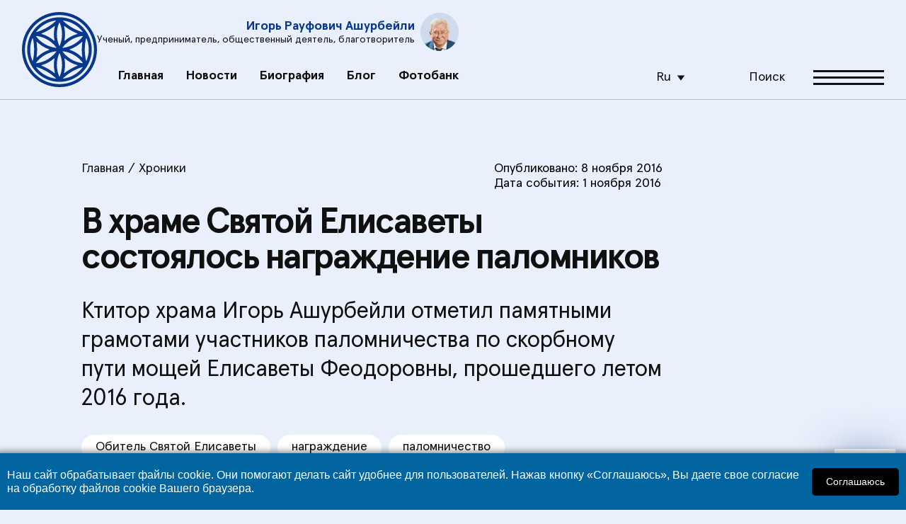

--- FILE ---
content_type: text/html; charset=utf-8
request_url: https://www.ashurbeyli.ru/chronicle/article/v-hrame-svyatoy-elisavety-sostoyalos-nagrazhdenie--16425
body_size: 16431
content:
<!DOCTYPE HTML>
<html lang="ru">
<head>


    <meta http-equiv="content-type" content="text/html; charset=utf-8">
    <meta name="viewport"
          content="width=device-width, height=device-height, initial-scale=1, user-scalable=0, minimum-scale=1, maximum-scale=1">

    <meta content="IE=Edge" http-equiv="X-UA-Compatible">
    <link rel="icon" href="/favicon.ico" type="image/x-icon">


    <meta property="og:image" content="/public/images/main/logo.svg">

    <meta name="format-detection" content="telephone=no">
    <meta http-equiv="x-rim-auto-match" content="none">
    <link rel="stylesheet" type="text/css" href="/assets2024/v2/css/fonts.css?v=1"/>

    <link rel="stylesheet" type="text/css" href="/assets2024/v2/css/normalize.css?v=1"/>
    <link rel="stylesheet" type="text/css" href="/assets2024/v2/css/popup.css?v=1"/>
    <link rel="stylesheet" type="text/css" href="/assets2024/v2/css/fonts.css?v=1"/>
    <link rel="stylesheet" type="text/css" href="/assets2024/v2/css/flex.css?v=1"/>
    <link rel="stylesheet" type="text/css" href="/assets2024/v2/css/grid/simple.css?v=1"/>
    <link rel="stylesheet" type="text/css" href="/assets2024/v2/css/grid/small.css?v=1"/>
    <link rel="stylesheet" type="text/css" href="/assets2024/v2/css/grid/ipad.css?v=1"/>
    <link rel="stylesheet" type="text/css" href="/assets2024/v2/css/grid/pad.css?v=1"/>
    <link rel="stylesheet" type="text/css" href="/assets2024/v2/css/grid/qtab.css?v=1"/>
    <link rel="stylesheet" type="text/css" href="/assets2024/v2/css/grid/tab.css?v=1"/>
    <link rel="stylesheet" type="text/css" href="/assets2024/v2/css/grid/mobile.css?v=1"/>
    <link rel="stylesheet" type="text/css" href="/assets2024/v2/css/icons.css?v=1"/>
    <link rel="stylesheet" type="text/css" href="/assets2024/v2/css/style.css?v=1"/>
    <link rel="stylesheet" type="text/css" href="/assets2024/v2/css/style_sizes.css?v=1"/>
    <link rel="stylesheet" type="text/css" href="/assets2024/v2/css/ie11.css?v=1"/>
    <!--link rel="stylesheet" type="text/css" href="/assets2024/v2/all.css?v=1"/-->

    <!--script>
        window.addEventListener('scroll', function() {
            var mobileRight = document.getElementById('mobileRight');
            var scrollTop = window.pageYOffset || document.documentElement.scrollTop;

            if (scrollTop > 0) {
                mobileRight.style.top = -scrollTop +10 + 'px';
            } else {
                mobileRight.style.top = '0';
            }
        });

        document.addEventListener('DOMContentLoaded', function() {
            var burgerIcon = document.getElementById('showMenu24');


            burgerIcon.addEventListener('click', function() {


                // Прокручиваем страницу в начало
                window.scrollTo({
                    top: 0,
                    behavior: 'smooth' // Плавная прокрутка
                });
            });
        });


    </script-->

    
    <style>

        .photoSlider {
            text-align: center;
        }

        .articleBlock ul li {
            list-style: initial;
        }
        .articleBlock ul:not([class]) {
            padding: 30px;
            padding-left: 100px;
        }


        .video-container {
            position: relative;
          //  max-width: 800px;
            width: 100%;
            height: 0; /* Remove the padding-bottom */
            padding-bottom: 70%; /* 3:4 aspect ratio */
            overflow: hidden;
            margin: 0 auto; /* Center horizontally */
        }

        .video-container iframe {
            position: absolute;
            top: 50%; /* Move the iframe down by 50% of the container's height */
            left: 50%; /* Move the iframe right by 50% of the container's width */
            transform: translate(-50%, -50%); /* Adjust position to center */
            width: 100%;
            height: 100%;
        }



        .showMenu2 aside#mobileRight {

            z-index: 20000;
            position: fixed;
            top:0;
        }
        .topBlock2 menu li:nth-child(n+6) {
            display: none;
        }

        header2 {

            position: fixed;
            z-index: 10000;
            padding: 17px 20px;
            border-bottom: 1px solid rgba(0, 0, 0, 0.20);
            background-color: #E9EFFB;
            left: 50%;
            width: 100%;
            top: 0px;
            transform: translateX(-50%);
        }

        .blockTumbler2 .tumbler {
            width: 50px;
            height: 28px;
            border-radius: 14px;
            background: #aaaaaa;
            position: relative;
        }

        .text_inject {
            display: block;
            position: relative;
            background: #FFF;
            color: #101010 !important;
            text-decoration: none !important;
            width: 40%;
            float: right;
            padding: 30px;
            margin-top: 60px;
            margin-left: 30px;
            margin-bottom: 30px;
            font-size: 20px;
        }


        .mmt37 {margin-top: 37px;}
        .mmt57 {margin-top: 57px;}



        .text_inject span {
            color: #101010;
            font-size: 24px;
            font-weight: bold;

            flex-grow: 1;
            /*line-height: normal;*/
            /*line-height: 120%;*/
        }
        .articleBlock > p {
            padding-top: 20px;
        }

        .articleBlock p a, .articleBlock li:not(.tab) a  {
            color: #1A7ABE;
            border-bottom: 1px dashed #1A7ABE;
        }
        h2 {margin-top: 30px;}

        .tab a {border: none;}

    .articleBlock img {
             display: inline;
             margin: 0 auto;
             margin-top: 20px;
         }

        .pt80 {padding-top: 40px;}
        .pt60 {padding-top: 30px;}
        .pt50 {padding-top: 20px;}
        .pt40 {padding-top: 20px;}
        .pt70 {padding-top: 30px;}

        .pb80 {padding-bottom: 40px;}
        .pb60 {padding-bottom: 30px;}
        .pb50 {padding-bottom: 20px;}
        .pb40 {padding-bottom: 20px;}
        .pb70 {padding-bottom: 30px;}

        .articleBlock blockquote:before {
            content: "";
            display: block;
            position: absolute;
            left: 0;
            background: transparent url(/assets2024/v2/images/main/i/q.svg) no-repeat center;
            width: 80px;
            height: 80px;
            background-size: contain;
        }

        .articleBlock blockquote {
            quotes: none;
            display: block;
            position: relative;
            padding-top: 30px;
            padding-bottom: 30px;
            font-size: 32px;
            padding-left: 190px;
            line-height: 130%;
        }

        .left {margin-bottom: 29px;}

        @media only screen and (max-width: 767px) {

            .articleBlock blockquote {

                font-size: 22px;
                padding-left: 100px;
                padding-right: 10px;

            }

            .text_inject {
                width: 100%;
                float: none;
                margin: 0;
                margin-top: 20px;
                margin-bottom: 20px;
            }

            .showMenu aside#mobileRight {

                max-width: initial;
            }

            .mmt37 {margin-top: 7px;}
            .mmt57 {margin-top: 7px;}
        }


    </style>


    <script src="/assets/download/code.jquery.com.js"></script>



        <link rel="icon" type="image/svg+xml" href="favicon.svg">
    <link rel="icon" type="image/png" href="favicon.png">
    <link rel="apple-touch-icon" href="favicon-64x64.png">

    <title>В храме Святой Елисаветы состоялось награждение паломников</title>

            <link rel='amphtml' href='https://www.ashurbeyli.ru/chronicle/article/v-hrame-svyatoy-elisavety-sostoyalos-nagrazhdenie--16425/amp'/>
    

    <meta name="keywords" content="Хроники, храм Елисаветы, награждение, паломничество,"/>
    <meta name="description" content="Ктитор храма Игорь Ашурбейли отметил памятными грамотами участников паломничества по скорбному пути мощей Елисаветы Феодоровны, прошедшего летом 2016 ..."/>
    <meta property="og:image" content="https://www.ashurbeyli.ru/public/article/images/d19309536fb691241559a1ae439cac09d5a1fb50.jpg"/>
    <meta property="og:title" content="В храме Святой Елисаветы состоялось награждение паломников"/>
    <meta property="og:description" content="Ктитор храма Игорь Ашурбейли отметил памятными грамотами участников паломничества по скорбному пути мощей Елисаветы Феодоровны, прошедшего летом 2016 ..."/>
    <meta name='yandex-verification' content='7fab3d96143b432f'/>
    <meta name="google-site-verification" content="iIisfx3F5eG0oDabik9OHWcH4k1sZnWF8MlbTdRnuoI"/>

    <!--script type="text/javascript" src="https://ajax.googleapis.com/ajax/libs/jquery/1.11.0/jquery.min.js"></script-->

    <script type="text/javascript" src="/media/front/js/jquery.cookie.js"></script>

    <script>
        function yesno(material_id, vote) {
            $.post("/yesno/", {id: material_id, vote: vote}).done(function(data) {
                $('#' + vote + '_' + material_id).html(data);
            });
        }
    </script>
</head>

<body>

<div id="container">
    <div id="layout">

        <div id="asideWrap">
            <aside id="mobileRight">
                <div class="head">
                    <div class="pr-10">
                        <img src="/assets2024/v2/images/main/logo.svg" class="logo">
                    </div>

                    <div class="fs-18 flex-grow-1">
                        Сайт Игоря Ашурбейли
                    </div>

                    <div>
                        <i data-action="hideMenu" class="icon close"></i>
                    </div>
                </div>

                <hr>

                <div class="miniBanner pl-18 pr-20">
                    <div class="fs-9-5 pt20 c-text wsnw">
                        Ученый / Предприниматель / Общественный деятель / Благотворитель
                    </div>
                    <div class="credo pt42">
                        Жизненное кредо
                    </div>
                    <div class="credoText pt10">
                        Человечность и компетентность
                    </div>

                    <div class="pt20">
                        <a href="/p/biografia_ashurbeyli" class="button">
                            Биография <i class="icon arrow"></i>
                        </a>
                    </div>
                </div>

                <div class="bc-white fs-18">
                    <menu>
                        



                
    <li  ><a  href="/">Главная</a></li>


                
    <li  ><a  href="/news/">Новости</a></li>


                
    <li  ><a  href="https://www.ashurbeyli.ru/p/biografia_ashurbeyli">Биография</a></li>


                
    <li  ><a  href="/blog">Блог</a></li>


                
    <li  ><a  href="https://photo.ashurbeyli.ru/">Фотобанк</a></li>


                
    <li  ><a  href="https://www.ashurbeyli.ru/books">Книги и буклеты</a></li>


                
    <li  ><a  href="https://www.ashurbeyli.ru/numbers/page/2">Журналы и газеты</a></li>


                
    <li  ><a  href="https://www.ashurbeyli.ru/news/article/katalog-kontenta-19888">Каталог контента</a></li>


                
    <li  ><a  href="https://www.ashurbeyli.ru/p/partners">Друзья и партнеры</a></li>


                
    <li  ><a  href="/sirius23/">SIRIUS-23</a></li>








                    </menu>

                    <hr class="mt40">

                    <div class="pt5 pl-18 pr-20 pb40">
                        <!--a href="tel:88001111111" class="flex f-column pt30">
                            <div>
                                <i class="icon phone"></i>
                            </div>
                            <div class="pt15">
                                Телефон
                            </div>
                            <div class="ffb">
                                +7 499 654 06 54
                            </div>
                        </a>

                        <a href="tel:88001111111" class="flex f-column pt30">
                            <div>
                                <i class="icon youtube"></i>
                            </div>
                            <div class="pt15">
                                Youtube
                            </div>
                            <div class="ffb">
                                @igor_ashurbeyli
                            </div>
                        </a>

                        <a href="tel:88001111111" class="flex f-column pt30">
                            <div>
                                <i class="icon address"></i>
                            </div>
                            <div class="pt15">
                                Адрес
                            </div>
                            <div class="ffb">
                                Москва, Ленинградский пр, д.&nbsp;80, к. 16, п. 1
                            </div>
                        </a-->

                        <div class="pt30">
                            <div class="buttonBillet blue compact" data-action="showPopupById" data-id="emailPopup">

                                <div class="pr-20">
                                    <i class="icon mail"></i>
                                </div>
                                <div>Отправить письмо<br> Игорю&nbsp;Ашурбейли</div>

                            </div>
                        </div>
                    </div>
                </div>


            </aside>
        </div>


        
           <!--LiveInternet counter--><script type="text/javascript">new Image().src = "//counter.yadro.ru/hit;ASHUR?r" + escape(document.referrer) + ((typeof(screen)=="undefined")?"" : ";s"+screen.width+"*"+screen.height+"*" + (screen.colorDepth?screen.colorDepth:screen.pixelDepth)) + ";u"+escape(document.URL) + ";h"+escape(document.title.substring(0,80)) + ";" +Math.random();</script><!--/LiveInternet-->   

        <div id="mainContent">



            

            <div class="pt10">
            <!-- Мы ставим сюда блок, который толкает контент ниже, т.к. в шапке у нас баннер -->
        </div>

        <header>
                        <!--div class="blockWidth big hiddenTopWrap -pr -pl">
                <a href="" class="banner type1">
                    <div class="moreImage"
                         style='background-image: url("/assets2024/v2/images/main/bg/1/type1_more.png")'></div>
                    <div class="mainImage" style='background-image: url("/assets2024/v2/images/main/bg/1/type1.png")'></div>
                    <div class="tag">Асгардия</div>
                    <div class="body">
                        Главные темы правительственного брифинга для Парламента Асгардии второго созыва
                        <div class="link">
                            <div>
                                Читать
                            </div>
                            <div class="pl-20">
                                <i class="icon rightBig white"></i>
                            </div>
                        </div>
                    </div>
                </a>
                <i class="icon toggleArrow" data-action="toggleHiddenTopWrap"></i>
            </div-->

    

            <div class="topBlock blockWidth flex f-stretch">

        <a href="/">
            <img src="/assets2024/v2/images/main/logo.svg" class="logo">
        </a>

        <div class="flex f-column flex-grow-1 f-c f-tab-c-reverse pos-r">
            <div class="ownerBlock">
                <div class="flex pb25 f-vc -t-pb tab-pt25 pos-r">
                    <div class="tr tab-tl">
                        <div class="fs-18 tab-fs-16 c-link ffb">Игорь Рауфович Ашурбейли</div>
                        <div class="fs-14 tab-fs-13 c-text">Ученый, предприниматель, общественный деятель,
                            благотворитель
                        </div>
                    </div>

                    <div>
                        <img class="avatar" src="/assets2024/v2/images/main/photo/avatar.png">
                    </div>
                </div>
            </div>
            <style>
                .topm li:nth-child(n+6) {display: none}
                </style>
            <div class="flex f-stretch">
                <div>
                    <menu class="topm">
                        



                
    <li  ><a  href="/">Главная</a></li>


                
    <li  ><a  href="/news/">Новости</a></li>


                
    <li  ><a  href="https://www.ashurbeyli.ru/p/biografia_ashurbeyli">Биография</a></li>


                
    <li  ><a  href="/blog">Блог</a></li>


                
    <li  ><a  href="https://photo.ashurbeyli.ru/">Фотобанк</a></li>


                
    <li  ><a  href="https://www.ashurbeyli.ru/books">Книги и буклеты</a></li>


                
    <li  ><a  href="https://www.ashurbeyli.ru/numbers/page/2">Журналы и газеты</a></li>


                
    <li  ><a  href="https://www.ashurbeyli.ru/news/article/katalog-kontenta-19888">Каталог контента</a></li>


                
    <li  ><a  href="https://www.ashurbeyli.ru/p/partners">Друзья и партнеры</a></li>


                
    <li  ><a  href="/sirius23/">SIRIUS-23</a></li>








                    </menu>
                </div>
                <div class="flex f-vc">
                    <div class="pr-40 small-pr15">
                        <div class="dropdown_block pl-15">
                            <div class="current">Ru</div>
                            <ul class="dropdown_list">
                                <li class="active">
                                    <a href="/">Ru</a></li>
                                <li>
                                    <a href="/p/English%20-%20c%D1%82%D0%B0%D1%82%D1%83%D1%81%20%D1%81%D0%B0%D0%B9%D1%82%D0%B0%20%D0%BD%D0%B0%20%D0%B0%D0%BD%D0%B3%D0%BB%D0%B8%D0%B9%D1%81%D0%BA%D0%BE%D0%BC">En</a></li>
                            </ul>
                        </div>
                    </div>

                    <a href="/p/poisk" class="flex f-vc cp pr-40 small-pl15 small-pr15">
                        <div class="pr-15">
                            <i class="icon search"></i>
                        </div>
                        <div class="hide-on-small">
                            Поиск
                        </div>
                    </a>

                    <div class="flex f-vc">
                        <div>
                            <i data-action="showMenu" class="icon burger cp"></i>
                        </div>
                    </div>
                </div>
            </div>

        </div>


    </div>


</header>



            
<style>
    #scrollhide16425 {display: none}


    .articleBlock .bigPhoto {
        position: relative;
        padding-top: 20px;
    }

    .articleBlock a span {
       color:#1A7ABE;
    }

    </style>

<main>

    <div class="blockWidth flex  -q-pt mmt37">
        <div class="leftBlock75 pt80 pad-pt30 qtab-f-basis-100">

            <div class="articleBlock">

                <div class="flex fs-18 small-fs-16 tab-fs-14 pb20">
                    <div class="flex-grow-1">
                        
<!-- crumbs -->



<div class="brebcr">


                                    <a href="/">Главная</a>
                                       / <a href="/chronicle">Хроники</a>
                                    	  </div>
                    </div>
                    <div class="hide-on-mobile">
                        Опубликовано:                         8 ноября 2016                                                    <br>Дата события:  1 ноября 2016                    </div>
                    <!--div class="pl-30 hide-on-mobile">
                        <i class="noiconprint"></i>
                    </div-->
                </div>



                <div class="asH2">
                    В храме Святой Елисаветы состоялось награждение паломников
                                    </div>

                <div class="show-on-mobile pt10">
                    <div class="flex fs-18 small-fs-16 tab-fs-14 pb20">
                        <div>
                            Опубликовано:                             8 ноября 2016                                                            <br>Дата события:  1 ноября 2016                        </div>
                        <div class="pl-30">
                            <i class="noiconprint"></i>
                        </div>
                    </div>
                </div>

                

                <div class="text3 pt30 qtab-pt20">
                    Ктитор храма Игорь Ашурбейли отметил памятными грамотами участников паломничества по скорбному пути мощей Елисаветы Феодоровны, прошедшего летом 2016 года.                </div>

                <div class="flex f-w f-stretch">

                    
                    <ul class="tabsBlock mt20">


                                                        <li class="tab">
                                    <a href="/archive/tab/last/keyword/370">Обитель Святой Елисаветы</a>                        </li>
                                                                                            <li class="tab">
                                    <a href="/archive/tab/last/keyword/961">награждение</a>                        </li>
                                                                                            <li class="tab">
                                    <a href="/archive/tab/last/keyword/58">паломничество</a>                        </li>
                                                                    

                        </ul>
                    



                </div>

                <div class="bigPhoto">
                    

                        
                        <div class="material_main_img">
                            <img src="/public/article/images/d19309536fb691241559a1ae439cac09d5a1fb50.jpg" alt="Награждение паломников в храме Святой Елисаветы" title="Награждение паломников в храме Святой Елисаветы" />                            
                        </div>
                                        
                    <div class="socialBlock">
                        <div class="left">
                            
                                                                        Награждение паломников в храме Святой Елисаветы
                                                            </div>

                        <!--div class="right shares" style="margin-right:19px;">
                            <script src="https://yastatic.net/share2/share.js"></script>
                            <div class="ya-share2" data-curtain data-size="s" data-color-scheme="blackwhite" data-services="vkontakte,odnoklassniki,telegram,viber,whatsapp"></div>
                        </div-->
                    </div>

                </div>


                <a class="asH2 scroll_link" href="/chronicle/article/v-hrame-svyatoy-elisavety-sostoyalos-nagrazhdenie--16425" style="border-bottom: none; color: black; display: none;">
                    &nbsp;
                </a>




                
                <p>
	1 ноября 2016 года исполнилось 152 года со дня рождения Великой княгини Елисаветы Феодоровны Романовой.</p>
<p>
	По благословению<strong> Патриарха Московского и всея Руси Кирилла</strong>&nbsp;1 ноября отмечается как престольный праздник Патриаршего подворья храма Святой Елисаветы в Покровском-Стрешневе.</p>
<p>
	<img alt="Божественную литургию в храме Святой Елисаветы отслужил митрополит Рязанский и Михайловский Марк" src="/public/wysiwyg/images/00(5).jpg" style="width: 870px; noheight: 558px;" /></p>
<p>
	<img alt="Божественную литургию в храме Святой Елисаветы отслужил митрополит Рязанский и Михайловский Марк" src="/public/wysiwyg/images/313A7626(1).jpg" style="width: 870px; noheight: 570px;" /></p>
<p>
	По традиции Божественную литургию в храме в этот день отслужил <strong>митрополит Рязанский и Михайловский Марк.</strong></p>
<p>
	<img alt="Встреча паломников" src="/public/wysiwyg/images/313A7818-Edit-Edit.jpg" style="width: 870px; noheight: 556px;" /></p>
<p>
	В этот же день в Покровском-Стрешневе произошло ещё одно важное событие &ndash; встреча паломников.</p>
<script>document.write('<'+'d'+'i'+'v'+' '+'c'+'l'+'a'+'s'+'s'+'='+'"'+'t'+'e'+'x'+'t'+'_'+'i'+'n'+'j'+'e'+'c'+'t'+' '+'r'+'i'+'g'+'h'+'t'+'_'+'i'+'n'+'j'+'e'+'c'+'t'+'"'+'>'+'	'+'<'+'s'+'p'+'a'+'n'+' '+'s'+'t'+'y'+'l'+'e'+'='+'"'+'n'+'o'+'f'+'o'+'n'+'t'+':'+'1'+'6'+'p'+'x'+';'+'"'+'>'+'<'+'s'+'t'+'r'+'o'+'n'+'g'+'>'+'<'+'a'+' '+'c'+'l'+'a'+'s'+'s'+'='+'"'+'t'+'e'+'x'+'t'+'_'+'c'+'o'+'n'+'t'+'e'+'n'+'t'+'"'+' '+'h'+'r'+'e'+'f'+'='+'"'+'h'+'t'+'t'+'p'+':'+'/'+'/'+'w'+'w'+'w'+'.'+'a'+'s'+'h'+'u'+'r'+'b'+'e'+'y'+'l'+'i'+'.'+'r'+'u'+'/'+'b'+'l'+'o'+'g'+'2'+'0'+'1'+'6'+'"'+'>'+'Д'+'н'+'е'+'в'+'н'+'и'+'к'+' '+'I'+'V'+' '+'п'+'а'+'л'+'о'+'м'+'н'+'и'+'ч'+'е'+'с'+'т'+'в'+'а'+' '+'п'+'о'+' '+'с'+'к'+'о'+'р'+'б'+'н'+'о'+'м'+'у'+' '+'п'+'о'+'с'+'м'+'е'+'р'+'т'+'н'+'о'+'м'+'у'+' '+'п'+'у'+'т'+'и'+' '+'В'+'е'+'л'+'и'+'к'+'о'+'й'+' '+'К'+'н'+'я'+'г'+'и'+'н'+'и'+' '+'Е'+'л'+'и'+'з'+'а'+'в'+'е'+'т'+'ы'+' '+'Р'+'о'+'м'+'а'+'н'+'о'+'в'+'о'+'й'+'.'+' '+'1'+'7'+'&'+'n'+'d'+'a'+'s'+'h'+';'+'2'+'4'+' '+'и'+'ю'+'л'+'я'+' '+'2'+'0'+'1'+'6'+' '+'<'+'/'+'a'+'>'+'<'+'/'+'s'+'t'+'r'+'o'+'n'+'g'+'>'+'<'+'/'+'s'+'p'+'a'+'n'+'>'+'<'+'/'+'d'+'i'+'v'+'>')</script>
<p>
	Каждое лето, в июле, от стен храма Святой Елисаветы начинается паломничество по местам посмертного пути Великой княгини. Паломничество благословлено Патриархом Московским и всея Руси Кириллом.</p>
<p>
	Участники паломничества собрались на Божественную литургию. А по её завершении состоялся праздничный завтрак.</p>
<p>
	<img alt="Члены оргкомитета паломничества Игорь Ашурбейли и владыка Марк провели памятное награждение паломников" src="/public/wysiwyg/images/313A7921-Edit-Edit.jpg" style="width: 100%; noheight: 397px;" /></p>
<p>
	<img alt="Участники четвертого в итории Паломничества по местам скорбного пути Великой княгини Елисаветы Феодоровны Эльшад Казиев и Екатерина Познякова" src="/public/wysiwyg/images/313A7966.jpg" style="width: 100%; noheight: 408px;" /></p>
<p>
	<img alt="Игорь Ашурбейли и Александр Загородних с грамотами паломников 2016 года" src="/public/wysiwyg/images/313A8000-Edit-Edit-2.jpg" style="width: 100%; noheight: 438px;" /></p>
<p>
	Члены оргкомитета паломничества Игорь Ашурбейли и владыка Марк провели памятное награждение паломников. Каждый из тех, кто прошёл по скорбному посмертному пути Елисаветы Феодоровны, получил памятную грамоту. &nbsp;</p>
<p>
	Участники паломничества, впервые встретившиеся все вместе после июльского путешествия, поделились воспоминаниями. Многие паломники отметили, что это был очень важный период, который оказал заметное влияние на мировосприятие.</p>
<p>
	Паломники сошлись во мнении, что поездка на Святую Землю и богослужения на ней &ndash; это великое чудо и незабываемые духовные впечатления, которые объединили всю группу. За возможность испытать их паломники искренне благодарили руководителей группы &ndash; <strong>Игоря Ашурбейли</strong> от мирян и <strong>владыку Марка</strong> от Русской Православной Церкви.</p>
<p>
	<em><img alt="Протоиерей Сергий, отец Иоанн Кудрявцев и игумен Исаакий на встрече паломников" src="/public/wysiwyg/images/313A8072.jpg" style="width: 100%; noheight: 406px;" /></em></p>
<p>
	<strong>Игумен Исаакий (Иоанно-Богословский мужской монастырь, село Пощупово, Рыбновский район, Рязанская епархия): </strong><em>Поездки на Святую Землю всегда удивительные. Для каждого христианина эти места очень дороги. Как Господь всегда новый, так и благодать в этих местах всегда новая. Это очередное подкрепление в духовной жизни. И возможность послужить &ndash; это огромная радость для любого священника.</em></p>
<p>
	<strong>Протоиерей Сергий (настоятель храма Рождества Пресвятой Богородицы, село Виленки, Михайловский район, Рязанская епархия):</strong><em> Для меня, как для сельского священника, великое чудо было ступить на эту землю. За эти короткие дни мы сделали столько, сколько иной раз за 2 недели не сделаешь. Это подкрепление на многие-многие годы, я очень благодарен за это.</em></p>
<p>
	<em><img alt="Владыка Марк напомнил, что паломнические поездки совершаются по идее и при финансовой поддержке Игоря Ашурбейли" src="/public/wysiwyg/images/313A7861.jpg" style="width: 100%; noheight: 420px;" /></em></p>
<p>
	В свою очередь митрополит Рязанский и Михайловский Марк напомнил, что паломнические поездки совершаются по идее и при финансовой поддержке ктитора храма Игоря Ашурбейли: &laquo;Если бы не Вы и Ваша дерзновенная мысль, не было бы храма и не было бы паломничества&raquo;.</p>
<p>
	<img alt="Участники четвертого в итории Паломничества по местам скорбного пути Великой княгини Елисаветы Феодоровны Наталья и Сергей Матвеевы" src="/public/wysiwyg/images/313A8061.jpg" style="width: 100%; noheight: 420px;" /></p>
<p>
	<img alt="Художники Сергей и Наталья Матвеевы преподнесли в подарок руководителям группы графические картины – виды Москвы времён Елисаветы Феодоровны" src="/public/wysiwyg/images/313A8019.jpg" style="width: 100%; noheight: 386px;" /></p>
<p>
	Художники <strong>Сергей и Наталья Матвеевы</strong>, побывавшие в этом году в паломничестве, преподнесли в подарок руководителям группы собственноручно выполненные тушью и пером графические картины &ndash; виды Москвы времён Елисаветы Феодоровны.</p>
<p>
	<img alt="Игорь Ашурбейли осмотрел первые эскизы будущего памятника Елисавете Феодоровне" src="/public/wysiwyg/images/313A7853.jpg" style="width: 100%; noheight: 399px;" /></p>
<p>
	<img alt="Прихожане храма осмотрели первые эскизы будущего памятника Елисавете Феодоровне" src="/public/wysiwyg/images/313A7840.jpg" style="width: 100%; noheight: 420px;" /></p>
<p>
	<img alt="Игорь Ашурбейли осмотрел первые эскизы будущего памятника Елисавете Феодоровне" src="/public/wysiwyg/images/313A7877.jpg" style="width: 100%; noheight: 411px;" /></p>
<p>
	Кроме того, прихожане храма, участники паломничества и другие гости праздника осмотрели первые эскизы будущего памятника Елисавете Феодоровне, представленные на конкурс, который был объявлен Игорем Ашурбейли в мае этого года. Скульптура Великой княгини будет установлена на территории храма в Покровском-Стрешневе.&nbsp;</p>


                
<!--галерея-->


<!--//галерея-->










            </div>

            <div class="flex f-stretch">
                <div class="flex pt20 fs-18 f-vc">


                    
                </div>

                <div class="flex pt20" style="margin-right:19px;">

                        <script src="https://yastatic.net/share2/share.js"></script>
                                            <div class="ya-share2" data-curtain data-size="m" data-color-scheme="whiteblack" data-services="vkontakte,odnoklassniki,telegram,whatsapp"></div>

                    
                </div>
            </div>

            <a class="asH2 scroll_link" href="/chronicle/article/v-hrame-svyatoy-elisavety-sostoyalos-nagrazhdenie--16425" style="border-bottom: none; color: black; ">
&nbsp;
            </a>


        </div>
        <div class="rightBlock25 pt50 hide-on-qtab">










</div>
    </div>



    <div id="content" >
        <!-- Ваш контент здесь -->

    </div>

    <script>
        $(document).ready(function () {
            // Флаг для отслеживания выполнения AJAX-запроса
            var isFetching = false;
            var nextPage = 1; // Следующая страница для загрузки

            // Отслеживаем событие прокрутки страницы
            $(window).scroll(function () {
                // Проверяем, достигнут ли элемент с ID "scroll_start" и не выполнялся ли запрос ранее
                if ($(window).scrollTop() + $(window).height() >= $(document).height() - 3000 && !isFetching) {



                    // Устанавливаем флаг в true, чтобы предотвратить дополнительные запросы
                    isFetching = true;

                    // Выполняем AJAX-запрос для загрузки данных
                    $.ajax({
                        url: '/ajaxscroll/',
                        type: 'GET',
                        data: {
                            page: nextPage,
                            from: 16425,
                            tag: '370,961,58'
                        },
                        success: function (data) {



                            $("#content").append(data);
                            nextPage++;
                        },
                        error: function () {
                            console.log('Error loading content');
                        },
                        complete: function () {

                            isFetching = false;
                        }
                    });
                }
            });
        });
    </script>



    <script>
        window.addEventListener('DOMContentLoaded', function() {
            var currentURL = window.location.href; // Текущий URL страницы

            // Функция для обновления URL при скроллинге
            function updateURL() {
                // Получаем все ссылки с классом 'buttonBillet' на странице
                var links = document.querySelectorAll('a.scroll_link');

                // Проходимся по каждой ссылке
                links.forEach(function(link) {
                    // Получаем позицию ссылки на странице

                    var rect = link.getBoundingClientRect();

                    // Проверяем, если ссылка находится в заданном диапазоне и ее URL не совпадает с текущим
                    if (rect.top > 400 && rect.top < 900 && link.href !== currentURL) {
                        // Обновляем URL в адресной строке
                        history.replaceState(null, '', link.href);
                        currentURL = link.href; // Обновляем текущий URL
                    }
                });
            }

            // Обновляем URL при загрузке страницы
            updateURL();

            // Обновляем URL при скроллинге
            window.addEventListener('scroll', updateURL);
        });
    </script>

</main>










            <footer class="pt80 qtab-pt40">

                <div class="bc-white pt60 pb80 qtab-pb40">
                    <div class="blockWidth flex -q-flex">
                        <div class="f-basis-33_3">
                            <div class="asH2" style="line-height: 88%">
                                Игорь
                                Ашурбейли
                            </div>
                        </div>
                        <div class="f-basis-66_6 qtab-pt10">
                            <ul class="menu">
                                



                
    <li  ><a  href="/">Главная</a></li>


                
    <li  ><a  href="/news/">Новости</a></li>


                
    <li  ><a  href="https://www.ashurbeyli.ru/p/biografia_ashurbeyli">Биография</a></li>


                
    <li  ><a  href="/blog">Блог</a></li>


                
    <li  ><a  href="https://photo.ashurbeyli.ru/">Фотобанк</a></li>


                
    <li  ><a  href="https://www.ashurbeyli.ru/books">Книги и буклеты</a></li>


                
    <li  ><a  href="https://www.ashurbeyli.ru/numbers/page/2">Журналы и газеты</a></li>


                
    <li  ><a  href="https://www.ashurbeyli.ru/news/article/katalog-kontenta-19888">Каталог контента</a></li>


                
    <li  ><a  href="https://www.ashurbeyli.ru/p/partners">Друзья и партнеры</a></li>


                
    <li  ><a  href="/sirius23/">SIRIUS-23</a></li>








                            </ul>

                            <hr>

                            <ul class="menu">
                                <li>
                                    <a href="tel:+74952293600" class="flex f-column">
                                        <div>
                                            <i class="icon phone"></i>
                                        </div>
                                        <div class="pt30">
                                            Телефон
                                        </div>
                                        <div class="pt10 ffb">
                                            +7 (495) 229 36 00
                                        </div>
                                    </a>
                                </li>
                                <li>
                                    <a href="https://www.youtube.com/@igor_ashurbeyli/videos" target="_blank" class="flex f-column">
                                        <div>
                                            <i class="icon youtube"></i>
                                        </div>
                                        <div class="pt30">
                                            Youtube
                                        </div>
                                        <div class="pt10 ffb">
                                            @igor_ashurbeyli
                                        </div>
                                    </a>
                                </li>
                                <li>
                                    <a href="tel:88001111111" class="flex f-column">
                                        <div>
                                            <i class="icon address"></i>
                                        </div>
                                        <div class="pt30">
                                            Адрес
                                        </div>
                                        <div class="pt10 ffb">
                                            Москва, Ленинградский пр, д. 80, к. 16, п. 1
                                        </div>
                                    </a>
                                </li>
                            </ul>

                            <div class="pt30">
                                <div class="buttonBillet blue compact" data-action="showPopupById" data-id="emailPopup">

                                    <div class="pr-20">
                                        <i class="icon mail"></i>
                                    </div>
                                    <div>Отправить письмо<br> Игорю&nbsp;Ашурбейли</div>

                                </div>
                            </div>
                        </div>
                    </div>
                </div>

                <div class="blockWidth pt60 pb60 fs-18 small-fs-16 qtab-pt40 qtab-pb40 lh-130p">
                    <div class="flex -t-flex">
                        <div class="f-basis-33_3  pr-30">
                            <b>12+</b><br>
                            <br>
                            Перепечатка материалов, а также цитирование в СМИ допускается только при условии ссылки
                            на сайт <a href="ashurbeyli.ru" target="_blank">ashurbeyli.ru</a>,
                            как первоисточник информации.
                        </div>
                        <div class="f-basis-66_6 pl-30 -t-pl">
                            Свидетельство о регистрации ЭЛ № ФС ‎77 - 67404.<br>
                            <br>
                            Сетевое издание «Личный сайт И.Р. Ашурбейли» зарегистрировано в Федеральной службе по
                            надзору в сфере связи, информационных технологий и массовых коммуникаций (Роскомнадзор) 18
                            октября 2016 г. Главный редактор - Анастасия Дерябина, телефон
                            редакции: 7 (495) 229-36-00.
                        </div>
                    </div>

                    <div class="flex pt10 ">
                        <!--div class="pr-20 mt20">
                            <a href="" target="_blank">
                                <img src="/assets2024/v2/public/images/main/i/mailru.png">
                            </a>
                        </div>
                        <div class="pr-20 mt20">
                            <a href="" target="_blank">
                                <img src="/assets2024/v2/public/images/main/i/stat.png">
                            </a>
                        </div-->
                    </div>

                </div>

            </footer>

        </div>
        <div id="popup_bg"></div>
        <div id="temp">

            <div class="popup" id="emailPopup">
                <div class="main">
                    <i class="icon close" data-action="hidePopup"></i>
                    <div class="asH3 title" id="sendmailhead">Отправить письмо</div>
                    <div class="inner">
                        <form class="mainForm" id="contactForm">
                            <div class="flex pt20 -t-flex">
                                <div class="block f-basis-50 max-w-280">
                                    <div class="textBlock">
                                        <label>Контакты для обратной связи</label>
                                        <input type="text" class="textField" name="email" placeholder="E-mail" autocomplete="off" value="">
                                        <input type="hidden"  name="page"  value="/chronicle/article/v-hrame-svyatoy-elisavety-sostoyalos-nagrazhdenie--16425">
                                    </div>
                                </div>

                                <div class="block f-basis-50 max-w-280 pl-15 -t-pl">
                                    <div class="textBlock">
                                        <label class="hide-on-tab">&nbsp;</label>
                                        <input type="text" class="textField" name="phone" placeholder="Телефон" autocomplete="off" value="">
                                    </div>
                                </div>
                            </div>

                            <div class="block">
                                <div class="textBlock">
                                    <label>Сообщение</label>
                                    <textarea name="message" class="textField" placeholder="Введите текст" autocomplete="off"></textarea>
                                </div>
                            </div>

                            <div class="pt40" id="sendEmailButton1" onclick="sendmail();">
                                <div class="buttonBillet blue_dark compact">
                                    <i class="icon mail mr20"></i>
                                    <div>Отправить</div>
                                </div>
                            </div>
                        </form>

                        <div id="successMessage" class="hidden2">Сообщение отправлено</div>
                        <style>
                            .hidden2 { display: none; }
                        </style>
                        <script>
                            function isFormValid() {


                                const email = document.querySelector('input[name="email"]').value.trim();
                                const phone = document.querySelector('input[name="phone"]').value.trim();
                                const message = document.querySelector('textarea[name="message"]').value.trim();

                                if (email === '' || phone === '' || message === '') {
                                    $('#sendmailhead').html('<span style="color:red;">Пожалуйста, заполните все поля.</span>');

                                    return false;
                                }
                                return true;
                            }

                            function sendmail() {
                                if (!isFormValid()) {
                                    return;
                                }

                                $('#contactForm').hide();
                                $('#sendmailhead').html('<br><br>&nbsp;&nbsp;&nbsp;&nbsp;Письмо отправлено!<br><br><br>');

                                $.ajax({
                                    type: 'POST',
                                    url: '/letter',
                                    data: $('#contactForm').serialize(),
                                    success: function(response) {
                                        if (response === 'success') {

                                        } else {
                                            alert('Ошибка при отправке сообщения.');
                                        }
                                    }
                                });
                            }
                        </script>

                    </div>

                </div>
            </div>

            <div class="popup flash" id="flash">
                <div class="main">
                    <i class="icon close" data-action="hideFlash"></i>
                    <div class="asH3 title"></div>
                    <div class="fs-32 mob-fs-24 message pt40"></div>
                </div>
            </div>
        </div>


    </div>
</div>

<!--script type="text/javascript" src="/assets2024/v2/js/libs/jquery/jQuery.js?v=1"></script-->
<script type="text/javascript" src="/assets2024/v2/js/libs/jquery/jquery.mobile.custom.min.js"></script>
<script type="text/javascript" src="/assets2024/v2/js/libs/jquery/autosize.min.js"></script>
<script type="text/javascript" src="/assets2024/v2/js/main/slider.js?v=1"></script>
<script type="text/javascript" src="/assets2024/v2/js/main/main.js?v=1" defer></script>


<div id="toTop" data-action="toTop"></div>

<!--LiveInternet counter--><script type="text/javascript">new Image().src = "//counter.yadro.ru/hit;ASHUR?r" + escape(document.referrer) + ((typeof(screen)=="undefined")?"" : ";s"+screen.width+"*"+screen.height+"*" + (screen.colorDepth?screen.colorDepth:screen.pixelDepth)) + ";u"+escape(document.URL) + ";h"+escape(document.title.substring(0,80)) + ";" +Math.random();</script><!--/LiveInternet-->
<!-- Yandex.Metrika counter --><script type="text/javascript" >
    (function(m,e,t,r,i,k,a){m[i]=m[i]||function(){(m[i].a=m[i].a||[]).push(arguments)};
        m[i].l=1*new Date();
        for (var j = 0; j < document.scripts.length; j++) {if (document.scripts[j].src === r) { return; }}
        k=e.createElement(t),a=e.getElementsByTagName(t)[0],k.async=1,k.src=r,a.parentNode.insertBefore(k,a)})
    (window, document, "script", "https://mc.yandex.ru/metrika/tag.js", "ym");

    ym(23735551, "init", {
        clickmap:true,
        trackLinks:true,
        accurateTrackBounce:true
    });
</script><noscript><div><img src="https://mc.yandex.ru/watch/23735551" style="position:absolute; left:-9999px;" alt="" /></div></noscript><!-- /Yandex.Metrika counter -->
<script>
document.addEventListener("DOMContentLoaded", function () {
    const aside = document.querySelector("#mobileRight");
    const viewportHeight = window.innerHeight; //              
    const asideHeight = aside.offsetHeight; //                    aside

    //                                     ,                 
    if (asideHeight > viewportHeight) {
        const scale = viewportHeight / asideHeight; //                  
        aside.style.transformOrigin = "top right";
        aside.style.transform = `scale(${scale})`; //                  

    } else {
        aside.style.transform = "scale(1)"; //                              
    }
});

</script>

 <script>
        function setCookieNutobaks(name, value, days) {
            let expires = "";
            if (days) {
                const date = new Date();
                date.setTime(date.getTime() + (days * 24 * 60 * 60 * 1000));
                expires = "; expires=" + date.toUTCString();
            }
            document.cookie = name + "=" + (value || "") + expires + "; path=/";
        }

        function getCookieNutobaks(name) {
            const nameEQ = name + "=";
            const ca = document.cookie.split(';');
            for (let i = 0; i < ca.length; i++) {
                let c = ca[i];
                while (c.charAt(0) === ' ') c = c.substring(1, c.length);
                if (c.indexOf(nameEQ) === 0) return c.substring(nameEQ.length, c.length);
            }
            return null;
        }

        document.addEventListener('DOMContentLoaded', function () {
            const urlParams = new URLSearchParams(window.location.search);
            isDebug = false;
            const hasTestc = urlParams.get('utm') === 'testc';
            const noCookie = !getCookieNutobaks('agrrrrrred');

            const showBanner = isDebug ? (hasTestc && noCookie) : noCookie;

            if (showBanner) {
                const banner = document.createElement('div');
                banner.id = 'cookie-banner';

                const position = 'center';
                let positionStyle = '';
                if (position === 'left') {
                    positionStyle = 'left: 0; transform: none;';
                } else if (position === 'right') {
                    positionStyle = 'right: 0; left: auto; transform: none;';
                } else {
                    positionStyle = 'left: 50%; transform: translateX(-50%);';
                }

                banner.style.cssText = `
                position: fixed;
                bottom: 0;
                ${positionStyle}
                width: 1300px;
                height: 80px;
                background: #03659f;
                color: #fff;
                display: flex;
                justify-content: space-between;
                align-items: center;
                padding: 0 20px;
                z-index: 9999;
                font-family: sans-serif;
                font-size: 16px;
                border-radius: 10px 10px 0 0;
                box-shadow: 0 -2px 10px rgba(0,0,0,0.5);
            `;

                banner.innerHTML = `
                <span>Наш сайт обрабатывает файлы cookie. Они помогают делать сайт удобнее для пользователей. Нажав кнопку «Соглашаюсь», Вы даете свое согласие на обработку файлов cookie Вашего браузера.

</span>
                <button id="cookie-okok" style="
                    background: black;
                    color: white;
                    border: none;
                    padding: 10px 20px;
                    cursor: pointer;
                    font-size: 14px;
                    border-radius: 5px;
                ">Соглашаюсь</button>
            `;

                document.body.appendChild(banner);

                if (window.innerWidth < 800) {
                    banner.style.width = '100%';
                    banner.style.height = '200px';
                    banner.style.flexDirection = 'column';
                    banner.style.justifyContent = 'center';
                    banner.style.textAlign = 'center';
                    banner.style.padding = '10px';

                    const span = banner.querySelector('span');
                    span.style.marginBottom = '10px';
                }

                const button = document.getElementById('cookie-okok');
                button.addEventListener('click', function () {
                    setCookieNutobaks('agrrrrrred', '1', 1095);
                    banner.style.transition = 'opacity 0.3s';
                    banner.style.opacity = '0';
                    setTimeout(() => banner.remove(), 300);
                });
            }
        });
    </script>


<script src="/media/typograf.min.js"></script>
<script> (function() { var tp = new Typograf({ locale: ['ru', 'en-US'] }); tp.disableRule('common/punctuation/quote'); tp.setSetting('common/nbsp/afterShortWord', 'lengthShortWord', 3); var ruRegex = /[А-Яа-яЁё]/; document.querySelectorAll('body *').forEach(elem => { let text = elem.textContent.trim(); if (ruRegex.test(text) && text.length > 25) { elem.innerHTML = tp.execute(elem.innerHTML); } }); })(); </script>
</body>
</html>







--- FILE ---
content_type: text/css
request_url: https://www.ashurbeyli.ru/assets2024/v2/css/flex.css?v=1
body_size: 571
content:
.flex {
    display: flex;
}

/* В ряд по горизонтали */
.flex.f-row, [class*='flex-'].f-row {
    flex-direction: row;
}

/* В ряд по вертикали */
.flex.f-column, [class*='flex-'].f-column {
    flex-direction: column;
}

/* Не переносить блок на другую строку */
.flex.f-nw, [class*='flex-'].f-nw {
    flex-wrap: nowrap;
}

/* Переносить блок на другую строку */
.flex.f-w, [class*='flex-'].f-w {
    flex-wrap: wrap;
}

/* Центровка по вертикали */
.flex.f-vc, [class*='flex-'].f-vc {
    align-items: center;
}

/* Растянуть по всей ширине */
.f-stretch {
    justify-content: space-between;
}

/* по всей высоте */
.flex.f-vs, [class*='flex-'].f-vs {
    align-items: stretch;
}

/* отцентровать */
.f-c {
    justify-content: center;
}

/* справа */
.flex.f-right, [class*='flex-'].f-right {
    justify-content: flex-end;
}

/* внизу */
.flex.f-bottom, [class*='flex-'].f-bottom {
    align-items: flex-end;
}

.flex.flex-grow-1, [class*='flex-'].flex-grow-1 {
    flex-grow: 1;
}

.f-basis-25 {
    flex-basis: 25%;
}

.f-basis-30 {
    flex-basis: 30%;
}

.f-basis-32 {
    flex-basis: 32%;
}

.f-basis-33_3 {
    flex-basis: 33.33%;
}


.f-basis-50 {
    flex-basis: 50%;
}
.f-basis-60 {
    flex-basis: 60%;
}
.f-basis-66_6 {
    flex-basis: 66.66%;
}

.f-basis-68 {
    flex-basis: 68%;
}

.f-basis-70 {
    flex-basis: 70%;
}

.f-basis-75 {
    flex-basis: 75%;
}



--- FILE ---
content_type: text/css
request_url: https://www.ashurbeyli.ru/assets2024/v2/css/grid/small.css?v=1
body_size: 1199
content:
@media handheld, only screen and (max-width: 1250px) {
    .grid {
        width: 100%;
    }

    .flex-small{
        display: flex!important;
    }

    .-s-flex{
        display: block!important;
    }

    .hide-on-small {
        display: none !important;
    }

    .show-on-small {
        display: block;
    }

    /** font-size **/
    .small-fs-10 {
        font-size: 10px !important;
    }

    .small-fs-11 {
        font-size: 11px !important;
    }

    .small-fs-12 {
        font-size: 12px !important;
    }

    .small-fs-13 {
        font-size: 13px !important;
    }

    .small-fs-14 {
        font-size: 14px !important;
    }

    .small-fs-15 {
        font-size: 15px !important;
    }

    .small-fs-16 {
        font-size: 16px !important;
    }

    .small-fs-18 {
        font-size: 18px !important;
    }

    .small-fs-20 {
        font-size: 20px !important;
    }

    .small-fs-22 {
        font-size: 22px !important;
    }

    .small-fs-24 {
        font-size: 24px !important;
    }

    .small-fs-26 {
        font-size: 26px !important;
    }

    .small-fs-28 {
        font-size: 28px !important;
    }

    .small-fs-30 {
        font-size: 30px !important;
    }

    .small-fs-32 {
        font-size: 32px !important;
    }

    .small-fs-34 {
        font-size: 34px !important;
    }

    .small-fs-36 {
        font-size: 36px !important;
    }

    .small-fs-38 {
        font-size: 38px !important;
    }

    .small-fs-40 {
        font-size: 40px !important;
    }

    /** end font-size **/
    /** line-height **/
    .small-lh-60 {
        line-height: 60px !important;
    }

    .small-lh-12 {
        line-height: 12px !important;
    }

    .small-lh-16 {
        line-height: 16px !important;
    }

    .small-lh-18 {
        line-height: 18px !important;
    }

    .small-lh-20 {
        line-height: 20px !important;
    }

    .small-lh-22 {
        line-height: 22px !important;
    }

    .small-lh-25 {
        line-height: 25px !important;
    }

    .small-lh-30 {
        line-height: 30px !important;
    }

    .small-lh-35 {
        line-height: 35px !important;
    }

    .small-lh-45 {
        line-height: 45px !important;
    }

    /** end line-height **/
    /** padding-top **/
    .small-pt3 {
        padding-top: 3px !important;
    }

    .small-pt4 {
        padding-top: 4px !important;
    }

    .small-pt8 {
        padding-top: 8px !important;
    }
    .small-pt10 {
        padding-top: 10px !important;
    }
    .small-pt12 {
        padding-top: 12px !important;
    }

    .small-pt15 {
        padding-top: 15px !important;
    }

    .small-pt17 {
        padding-top: 17px !important;
    }

    .small-pt20 {
        padding-top: 20px !important;
    }

    .small-pt30 {
        padding-top: 30px !important;
    }

    .small-pt35 {
        padding-top: 35px !important;
    }

    .small-pt41 {
        padding-top: 41px !important;
    }

    .small-pt60 {
        padding-top: 60px !important;
    }

    /** end padding-top **/
    .small-mt20 {
        margin-top: 20px !important;
    }
    .small-mt35 {
        margin-top: 35px !important;
    }
    .small-mr10 {
        margin-right: 10px !important;
    }
    .small-mr15 {
        margin-right: 15px !important;
    }
    .small-ml10 {
        margin-left: 10px !important;
    }

    /** padding-left **/
    .small-pl5 {
        padding-left: 5px !important;
    }

    .small-pl9 {
        padding-left: 9px !important;
    }

    .small-pl10 {
        padding-left: 10px !important;
    }

    .small-pl15 {
        padding-left: 15px !important;
    }

    .small-pl20 {
        padding-left: 20px !important;
    }

    .small-pl30 {
        padding-left: 30px !important;
    }

    .small-pl35 {
        padding-left: 35px !important;
    }

    .small-pl40 {
        padding-left: 40px !important;
    }

    /** end padding-left**/
    /** padding-right **/
    .small-pr5 {
        padding-right: 5px !important;
    }

    .small-pr7 {
        padding-right: 7px !important;
    }

    .small-pr9 {
        padding-right: 9px !important;
    }

    .small-pr10 {
        padding-right: 10px !important;
    }

    .small-pr15 {
        padding-right: 15px !important;
    }

    .small-pr18 {
        padding-right: 18px !important;
    }

    .small-pr20 {
        padding-right: 20px !important;
    }

    .small-pr25 {
        padding-right: 25px !important;
    }

    .small-pr30 {
        padding-right: 30px !important;
    }

    .small-pr35 {
        padding-right: 35px !important;
    }

    .small-pr40 {
        padding-right: 40px !important;
    }
    .small-pr50 {
        padding-right: 50px !important;
    }
    .small-pr60 {
        padding-right: 60px !important;
    }

    .small-pb15{
        padding-bottom: 15px!important;
    }

    .small-pb20{
        padding-bottom: 20px!important;
    }

    .small-pb40{
        padding-bottom: 40px!important;
    }
    /** end  padding-right **/
    /** height **/
    .small-h250 {
        height: 250px !important;
    }

    .small-h350 {
        height: 350px !important;
    }

    .small-h420 {
        height: 420px !important;
    }

    .small-h450 {
        height: 450px !important;
    }

    /** end height **/

    .small-fr{
        float: right!important;
    }

    .-s-tt {
        text-transform: none;
    }

    .small-wa{
        width: auto;
    }

    .small-max-w-300 {
        max-width: 300px;
    }

    .small-max-w-380 {
        max-width: 380px;
    }

    .small-min-h-300{
        min-height: 300px;
    }

    .small-min-h-360{
        min-height: 360px;
    }

    .small-min-w-380{
        min-width: 380px;
    }

    .small-min-w-50{
        min-width: 50px;
    }

    .small-max-h-150{
        max-height: 150px;
    }
    .-s-pt {
        padding-top: 0 !important;
    }


    .-s-pl {
        padding-left: 0 !important;
    }

    .-s-pr {
        padding-right: 0 !important;
    }

    .-s-mt {
        margin-top: 0 !important;
    }

    .-s-mr {
        margin-right: 0 !important;
    }

    .-s-br {
        border-radius: 0!important;
    }

    .small-f-c{
        justify-content: center!important;
    }

    .small-f-basis-100{
        flex-basis: 100%;
    }

    .small-f-basis-60{
        flex-basis: 60%;
    }

    .small-f-basis-50{
        flex-basis: 50%;
    }

    .small-f-basis-40{
        flex-basis: 40%;
    }

    .small-f-basis-25{
         flex-basis: 25%;
     }

    .small-f-basis-20{
        flex-basis: 20%;
    }
}

--- FILE ---
content_type: text/css
request_url: https://www.ashurbeyli.ru/assets2024/v2/css/grid/mobile.css?v=1
body_size: 1836
content:
@media handheld, only screen and (max-width: 540px) {
    .grid {
        width: 100%;
    }

    .-m-bt{
        border-top: none!important;
    }

    .-m-bb{
        border-bottom: none!important;
    }

    .-m-bl{
        border-left: none!important;
    }

    .pt {
        padding-top: 10px;
    }

    .pr {
        padding-right: 10px;
    }

    .pl {
        padding-left: 10px;
    }

    .pr-s {
        padding-right: 10px;
    }

    .pl-s {
        padding-left: 10px;
    }

    .flex-mobile {
        display: flex !important;
    }

    .-m-mt{
        margin-top: 0;
    }

    .-m-flex {
        display: block !important;
    }

    .-m-pl {
        padding-left: 0 !important;
    }

    .-m-pr {
        padding-right: 0 !important;
    }

    .-m-pt {
        padding-top: 0 !important;
    }

    .-m-pb {
        padding-bottom: 0 !important;
    }

    .m-pl-s {
        padding-left: 10px !important;
    }

    .m-pr-s {
        padding-right: 10px !important;
    }

    .-m-ml {
        margin-left: 0 !important;
    }

    .-m-mr {
        margin-right: 0 !important;
    }

    .-m-wsnw {
        white-space: normal;
    }

    .hide-on-mobile {
        display: none !important;
        width: 0;
        height: 0;
    }

    .show-on-mobile {
        display: block;
    }

    .m-ta-l {
        text-align: left !important;
    }

    /** font-size **/
    .mob-fs-10 {
        font-size: 10px;
    }

    .mob-fs-11 {
        font-size: 11px !important;
    }

    .mob-fs-12 {
        font-size: 12px !important;
    }

    .mob-fs-13 {
        font-size: 13px !important;
    }

    .mob-fs-14 {
        font-size: 14px !important;
    }

    .mob-fs-15 {
        font-size: 15px !important;
    }

    .mob-fs-16 {
        font-size: 16px !important;
    }

    .mob-fs-17 {
        font-size: 17px !important;
    }

    .mob-fs-18 {
        font-size: 18px !important;
    }

    .mob-fs-20 {
        font-size: 20px !important;
    }

    .mob-fs-22 {
        font-size: 22px !important;
    }

    .mob-fs-23 {
        font-size: 23px !important;
    }

    .mob-fs-24 {
        font-size: 24px !important;
    }

    .mob-fs-25 {
        font-size: 24px !important;
    }

    .mob-fs-26 {
        font-size: 26px !important;
    }

    .mob-fs-28 {
        font-size: 28px !important;
    }

    .mob-fs-30 {
        font-size: 30px !important;
    }
    .mob-fs-38 {
        font-size: 38px !important;
    }
    .mob-fs-42 {
        font-size: 42px;
    }

    .mob-fs-53 {
        font-size: 53px;
    }
    /**********/
    /** end font-size **/
    /** line-height **/
    .mob-lh-11 {
        line-height: 11px !important;
    }

    .mob-lh-12 {
        line-height: 12px !important;
    }

    .mob-lh-14 {
        line-height: 14px !important;
    }

    .mob-lh-15 {
        line-height: 15px !important;
    }

    .mob-lh-16 {
        line-height: 16px !important;
    }

    .mob-lh-17 {
        line-height: 17px !important;
    }

    .mob-lh-18 {
        line-height: 18px !important;
    }

    .mob-lh-20 {
        line-height: 20px !important;
    }

    .mob-lh-22 {
        line-height: 22px !important;
    }

    .mob-lh-24 {
        line-height: 24px !important;
    }

    .mob-lh-25 {
        line-height: 25px !important;
    }

    .mob-lh-32 {
        line-height: 32px !important;
    }

    .mob-lh-35 {
        line-height: 35px !important;
    }

    /** end line-height **/


    .mob-p{
        padding: 0!important;
    }

    /** padding-top **/
    .mob-pt2 {
        padding-top: 2px !important;
    }

    .mob-pt3 {
        padding-top: 3px !important;
    }

    .mob-pt4 {
        padding-top: 4px !important;
    }

    .mob-pt6 {
        padding-top: 6px !important;
    }

    .mob-pt7 {
        padding-top: 7px !important;
    }

    .mob-pt10 {
        padding-top: 10px !important;
    }

    .mob-pt11 {
        padding-top: 11px !important;
    }

    .mob-pt12 {
        padding-top: 12px !important;
    }

    .mob-pt13 {
        padding-top: 13px !important;
    }

    .mob-pt15 {
        padding-top: 15px !important;
    }

    .mob-pt16 {
        padding-top: 16px !important;
    }

    .mob-pt17 {
        padding-top: 17px !important;
    }

    .mob-pt20 {
        padding-top: 20px !important;
    }

    .mob-pt25 {
        padding-top: 25px !important;
    }

    .mob-pt27 {
        padding-top: 27px !important;
    }

    .mob-pt30 {
        padding-top: 30px !important;
    }
    .mob-pt40 {
        padding-top: 40px !important;
    }

    .mob-pt50 {
        padding-top: 50px !important;
    }
    .mob-pt55 {
        padding-top: 55px !important;
    }

    /** end padding-top **/
    /** padding-bottom **/
    .mob-pb5 {
        padding-bottom: 5px !important;
    }

    .mob-pb8 {
        padding-bottom: 8px !important;
    }

    .mob-pb10 {
        padding-bottom: 10px !important;
    }

    .mob-pb13 {
        padding-bottom: 13px !important;
    }

    .mob-pb20 {
        padding-bottom: 20px !important;
    }

    .mob-pb30 {
        padding-bottom: 30px !important;
    }
    .mob-pb40 {
        padding-bottom: 40px !important;
    }
    .mob-pb50 {
        padding-bottom: 60px !important;
    }
    .mob-pb60 {
        padding-bottom: 60px !important;
    }

    /** end padding-bottom **/
    /** padding-padding-left **/
    .mob-pl2 {
        padding-left: 2px !important;
    }

    .mob-pl7 {
        padding-left: 7px !important;
    }

    .mob-pl9 {
        padding-left: 9px !important;
    }

    .mob-pl10 {
        padding-left: 10px !important;
    }

    .mob-pl15 {
        padding-left: 15px !important;
    }
    .mob-pl20 {
        padding-left: 20px !important;
    }
    .mob-pl25 {
        padding-left: 25px !important;
    }

    .mob-pl30 {
        padding-left: 30px !important;
    }

    .mob-pl35 {
        padding-left: 35px !important;
    }

    .mob-pl40 {
        padding-left: 40px !important;
    }
    .mob-pl45 {
        padding-left: 45px !important;
    }
    .mob-pl60 {
        padding-left: 60px !important;
    }

    .mob-pl70 {
        padding-left: 70px !important;
    }

    /** end padding-padding-left**/
    /** padding-right **/
    .mob-pr5 {
        padding-right: 5px !important;
    }

    .mob-pr7 {
        padding-right: 7px !important;
    }

    .mob-pr10 {
        padding-right: 10px !important;
    }

    .mob-pr15 {
        padding-right: 15px !important;
    }

    .mob-pr20 {
        padding-right: 20px !important;
    }

    .mob-pr25 {
        padding-right: 25px !important;
    }
    .mob-pr30 {
        padding-right: 30px !important;
    }
    .mob-pr35 {
        padding-right: 35px !important;
    }

    .mob-pr40 {
        padding-right: 40px !important;
    }

    .mob-pr60 {
        padding-right: 60px !important;
    }

    .mob-pr70 {
        padding-right: 70px !important;
    }

    /** end  padding-right **/
    .mob-mt5 {
        margin-top: 7px !important;
    }

    .mob-mt7 {
        margin-top: 7px !important;
    }

    .mob-mt10 {
        margin-top: 10px !important;
    }

    .mob-mt15 {
        margin-top: 15px !important;
    }

    .mob-mt25 {
        margin-top: 25px !important;
    }

    .mob-mr5 {
        margin-right: 5px !important;
    }


    .mob-mb30{
        margin-bottom: 30px;
    }

    .mob-l--20 {
        left: -20px;
    }

    .mob-l--27 {
        left: -27px;
    }

    /** height **/
    .mob-h450 {
        height: 450px !important;
    }

    .mob-h250 {
        height: 250px !important;
    }

    .mob-tl {
        text-align: left;
    }

    /** end height **/
    .mob-fl {
        float: left;
    }

    .-m-f {
        float: none;
    }

    .mob-mwa {
        max-width: 100%;
    }

    .mob-min-h-200 {
        min-height: 200px !important;
    }

    .mob-min-h-220 {
        min-height: 220px !important;
    }

    .mob-min-w-120 {
        min-width: 120px !important;
    }

    .mob-min-w-245 {
        min-width: 245px !important;
    }
    .mob-min-w-300 {
        min-width: 300px !important;
    }

    .mob-max-w-22 {
        max-width: 22px;
    }

    .mob-max-w-60 {
        max-width: 60px;
    }

    .mob-max-w-77 {
        max-width: 77px;
    }
    .mob-max-w-100 {
        max-width: 100px;
    }
    .mob-max-w-110 {
        max-width: 110px;
    }

    .mob-max-w-125 {
        max-width: 125px;
    }


    .mob-max-w-150 {
        max-width: 150px;
    }

    .mob-max-w-200 {
        max-width: 200px;
    }

    .mob-max-w-220 {
        max-width: 220px;
    }

    .mob-max-w-300 {
        max-width: 300px;
    }
    .mob-max-w-350{
        max-width: 350px;
    }
    .mob-max-w-600 {
        max-width: 600px;
    }



    .mob-max-h-150 {
        max-height: 150px;
    }

    .mob-max-h-a {
        max-height: inherit;
    }

    .mob-center{
        text-align: center;
    }

    .button.mob-full{
        width: 100%!important;
    }

    .mob-f-basis-50{
        flex-basis: 50%;
    }

    .mob-f-basis-100{
        flex-basis: 100%;
    }

    .mob-f-basis-a{
        flex-basis: auto;
    }

    .tdu{
        text-decoration: underline;
    }

    .mob-tdu {
        text-decoration: underline;
    }

    .mob-h-tdn:hover {
        text-decoration: none;
    }

    .mob-bc-transparent{
        background-color: transparent!important;
    }

    .mob-f-stretch {
        justify-content: space-between;
    }

    .flex.f-mobile-c, [class*='flex-'].f-mobile-c {
        justify-content: center;
    }

    .f-mobile-left {
        justify-content: flex-start !important;
    }

    .flex.f-mobile-column, [class*='flex-'].f-mobile-column {
        flex-direction: column!important;
    }

    .mob-f-s{
        justify-content: flex-start!important;
    }


    .mob-f-vc{
        align-items: center!important;
    }

}

--- FILE ---
content_type: text/css
request_url: https://www.ashurbeyli.ru/assets2024/v2/css/style.css?v=1
body_size: 8119
content:
html, body {
    width: 100%;
}rotat

html {
    min-height: 100%;
}

:root {
    --block25-width: 305px;
}

body {
    min-height: 100%;
    font-family: "Apercu Pro";
    font-size: 10px;
    font-style: normal;
    font-weight: normal;
    background-color: #E9EFFB;
}

* {
    margin: 0;
    padding: 0;
    outline: none;
    line-height: 120%;
}

/*
*:not(input):not(textarea) {
    user-select: none;
    -webkit-user-select: none;
    -moz-user-select: none;
    -ms-user-select: none;
}
*/

textarea{
    resize: none;
}

a {
    text-decoration: none;
    color: #101010;
}

/*Надстройка над гридом*/
img, object, embed {
    height: auto;
    max-width: 100%;
    max-height: 100%;
    display: block;
}

#container {
    position: relative;
    display: block;
    min-width: 360px;
    /*overflow: hidden;*/
    /*max-width: 1440px;*/
    margin: 0 auto;
}

#container.showMenu{
    overflow: hidden;
}

#layout {
    display: block;
    position: relative;
    transition: all 300ms ease 0s;
}

#mainContent {
    display: block;
    position: relative;
    min-width: 360px;
    margin: 0 auto;
}

#mainContent:before{
    content: "";
    display: block;
    /*height: 76px;*/
    height: 141px;
    position: relative;
}

.blockWidth {
    margin: 0 auto;
    max-width: 1280px;
    width: 100%;
    padding-left: 30px;
    padding-right: 30px;
}

.blockWidth.small {
    max-width: 1020px;
}

.blockWidth.big {
    max-width: 1920px;
}

.blockWidth .title {

}

.ffb {
    font-weight: bold;
    font-style: normal;
}

.maxPage {
    display: flex;
    align-items: center;
    justify-content: center;
    min-height: calc(100vh - 200px);
}

.maxPage .pageBody {

}

/******/

.button {
    display: inline-block;
    position: relative;
    font-size: 18px;
    font-weight: 700;
    transition: all 100ms ease 0s;
    border-radius: 60px;
    background: #FFF;
    padding: 10px 16px;
}

.button:hover {
    opacity: 0.8;
}

.button.full {
    width: 100%;
}

.buttonBillet {
    display: flex;
    position: relative;
    border-radius: 60px;
    background: #FFF;
    justify-content: center;
    align-items: center;
    padding: 30px 20px;
    font-size: 24px;
    font-weight: bold;
    cursor: pointer;
    line-height: 28px;
    color: #101010;
}

.buttonBillet.compact {
    font-size: 18px;
    line-height: 20px;
    padding: 20px;
}

.buttonBillet.blue {
    background: #E9EFFB;
}

.buttonBillet.blue_dark {
    background: #08388B;
    color: #ffffff;
}

.buttonBillet.blue_dark .icon.mail{
    background-image: url("../images/main/i/mail_white.svg");
}

/** input **/

select, input[type="text"], input[type="password"], input[type="email"] {
    background-color: #E9EFFB;
    border: none;
    color: #1d1c1c;
    display: inline-block;
    font-size: 18px;
    height: 71px;
    line-height: normal;
    padding: 24px 30px;
    white-space: nowrap;
    width: 100%;
    border-radius: 32px;
}

textarea {
    background-color: #E9EFFB;
    border: none;
    color: #1d1c1c;
    display: inline-block;
    font-size: 18px;
    line-height: normal;
    padding: 24px 30px;
    width: 100%;
    border-radius: 32px;
}

::-webkit-input-placeholder {
    color: rgba(16, 16, 16, 0.50);;
}

::-moz-placeholder {
    color: rgba(16, 16, 16, 0.50);;
}

/* Firefox 19+ */
:-moz-placeholder {
    color: rgba(16, 16, 16, 0.50);;
}

/* Firefox 18- */
:-ms-input-placeholder {
    color: rgba(16, 16, 16, 0.50);;
}

/******** header***********/

header {
    display: block;
    position: fixed;
    z-index: 3;

    border-bottom: 1px solid rgba(0, 0, 0, 0.20);
    left: 0;
    top: 0;
    right: 0;
    background-color: #E9EFFB
}

header .topBlock {
    padding: 17px 20px;
    font-size: 18px;
    color: #101010;
    position: relative;
    max-width: 1258px;
}

header img.logo {
    width: 41px;
    min-width: 41px;
    transition: all 300ms ease 0s;
}

#mainContent header .hiddenTopWrap{
    display: none;
}

#mainContent.bigHeader header .hiddenTopWrap{
    display: block;
}

#mainContent.bigHeader header img.logo {
    width: 106px;
    min-width: 106px;
}

.ownerBlock{
    position: relative;
    display: flex;
    justify-content: end;
    height: 0;
    overflow: hidden;
    transition: all 300ms ease 0s;
}

#mainContent.bigHeader .ownerBlock{
    height: 79px;
}

header img.avatar {
    width: 54px;
    min-width: 54px;
    margin-left: 8px;
}

header menu {
    display: flex;
    align-items: center;
    padding-left: 30px;
}

header menu li {
    display: flex;
    align-items: center;
    padding-right: 32px;
    font-weight: 700;
}

header menu li.active a{
    color: #08388B;
}

header menu li a:hover{
    text-decoration: underline;
}

/******** end header***********/

/* aside mobile */

#asideWrap{
    overflow: hidden;
}

#container:not(.showMenu) #asideWrap{
    position: relative;
}

aside#mobileRight {
    max-width: 360px;
    width: 100%;
    display: block;
    position: fixed;
    right: -400px;
    opacity: 0;
    top: 0;
    background: #E9EFFB;
    box-shadow: 0 0 100px 0 rgba(77, 109, 169, 0.50);
    z-index: 4;
    transition: all 300ms ease 0s;
}

.showMenu aside#mobileRight {
    /*display: block;*/
    box-shadow: 0 0 25px rgba(12, 13, 13, 0.75);
    right: 0;
    opacity: 1;
}
/*****//*
#container.showMenu #mainContent{

}

#container.showMenu #layout{
    display: flex;
    flex-direction: row-reverse;
}

.showMenu aside#mobileRight {
    position: relative;
    margin-left: -360px;
}*/
/*******/


aside#mobileRight .head {
    display: flex;
    align-items: center;
    padding: 17px 10px 17px 17px;
}

aside#mobileRight hr {
    color: rgba(0, 0, 0, 0.20);
}

aside#mobileRight .miniBanner {
    color: #101010;
    min-height: 285px;
    display: block;
    position: relative;
    background: transparent url("../images/main/photo/mobile.png") no-repeat right bottom;
    background-size:  230px auto;
}

aside#mobileRight menu {
    display: block;
    position: relative;
    padding-left: 18px;
}

aside#mobileRight menu li {
    padding-right: 20px;
    padding-top: 20px;
}

aside#mobileRight menu li.active a{
    color: #08388B;
}


.credo {
    font-size: 14px;
    line-height: 110%;
    letter-spacing: 2.8px;
    text-transform: uppercase;
}

.credoText {
    font-weight: bold;
    font-size: 26px;
    line-height: 110%;
    letter-spacing: -1.3px;
}

/*end  aside mobile */
/*
#cartForm{
    display: none;
}*/

main {
    position: relative;
    display: block;
    /*margin-left: 85px;*/
}



.dropdown_block {
    display: flex;
    position: relative;
    align-items: center;
    padding-right: 30px;
    background: transparent url("../images/main/i/select.svg") no-repeat right 10px center;
    cursor: pointer;
}

.dropdown_block > .current {
    color: #101010;
    font-size: 18px;
}

.dropdown_block ul.dropdown_list {
    display: none;
    position: absolute;
    top: -24px;
    right: -1px;
    z-index: 2;
    min-width: 100%;
    border-radius: 40px;
    box-shadow: 0 0 100px 0 rgba(77, 109, 169, 0.50);
    overflow: hidden;
}

.dropdown_block ul.dropdown_list.active {
    display: block;
}

.dropdown_block ul.dropdown_list li {
    color: #101010;
    font-size: 18px;
}

.dropdown_block ul.dropdown_list li a {
    background-color: #ffffff;
    white-space: nowrap;
    display: flex;
    align-items: center;
    padding: 23px 25px 26px 25px;
    font-size: 18px;
    color: #101010;
    min-width: 75px;
}

.dropdown_block ul.dropdown_list li a:not(:last-child) {
    border-bottom: 1px solid #08388B;
}


.dropdown_block ul.dropdown_list li.active a {
    background: #08388B;
    color: #ffffff;
}

.dropdown_block ul.dropdown_list li:hover a {
    text-decoration: underline;
}


.topHeader {
    display: block;
    position: relative;
    white-space: nowrap;
    overflow: hidden;
}

.topHeader.built{
    display: flex;
    justify-content: space-between;
}

.topHeader span {
    line-height: 1.1;
}

.mainBanner {
    background: transparent no-repeat center;
    background-size: cover;
    display: block;
    position: relative;
}

.mainBanner:after {
    content: "";
    position: relative;
    display: block;
    padding-top: 43.6%;
}

.mainBanner .body {
    display: block;
    flex-direction: column;
    position: absolute;
    bottom: 0;
    left: 0;
    width: 100%;
    text-align: center;
    padding: 5% 12.5%;
}

.asH2 {
    color: #101010;
    font-size: 50px;
    font-weight: bold;
    line-height: 100%;
    letter-spacing: -2.5px;
}

.asH3 {
    color: #101010;
    font-size: 32px;
    font-weight: bold;
    line-height: 110%;
}

.articlesList {
    display: flex;
    flex-wrap: wrap;
}


.articlesList .itemWrap {
    display: flex;
    padding-right: 30px;
    padding-top: 30px;
    flex-basis: 33.3%;
}

.articlesList.two .itemWrap {
    flex-basis: 50%;
}

.articlesList.four .itemWrap {
    flex-basis: 25%;
}


.articleItem {
    display: flex;
    flex-direction: column;
    position: relative;
    background: #FFF;
    color: #101010 !important;
    text-decoration: none !important;
}

.articleItem.withShadow .imageWrap {
    position: relative;
    display: block;
}

.articleItem.withShadow .imageWrap:after {
    content: "";
    background: linear-gradient(180deg, rgba(0, 0, 0, 0.90) 0.2%, rgba(0, 0, 0, 0.00) 25.19%);
    height: 100%;
    width: 100%;
    position: absolute;
    left: 0;
    top: 0;
}

.articleItem.withShadow .icon.goto {
    position: absolute;
    right: 30px;
    top: 30px;
}


.articleItem .text {
    color: #101010;
    font-size: 24px;
    font-weight: bold;
    padding: 30px;
    flex-grow: 1;
    /*line-height: normal;*/
    /*line-height: 120%;*/
}

.articleItem .text.big {
    font-size: 36px;
    font-weight: 700;
    line-height: 110%;
    letter-spacing: -1.8px;
}

.articleBottom {
    display: flex;
    justify-content: space-between;
    align-items: center;
    padding: 30px;
    font-size: 18px;
}

.articleBottom:not(.-bt) {
    border-top: 1px solid #B8B8B8;
}

.articleBlock {
    position: relative;
    display: block;
    font-size: 24px;
    line-height: 130%;
}

.group:not(:last-child) .articlesGroup {
    border-bottom: 1px solid #B8B8B8;
}

.articlesGroup .articleBlock {
    border-bottom: 1px solid #B8B8B8;
    padding: 60px 0;
}

.articlesGroup .articleBlock:first-child {
    padding-top: 40px;
}

.articlesGroup .articleBlock:last-child {
    border-bottom: none;
}

.blogItem {
    display: block;
    position: relative;
    padding: 60px 0;
    border-bottom: 1px solid #B8B8B8;
}

.blogItem:first-child {
    padding-top: 40px;
}

.blogItem:last-child {
    border-bottom: none;
    padding-bottom: 40px;
}


.leftBlock75 {
    flex-basis: 75%;
    max-width: 75%;
    padding-right: 30px;
}

.leftBlock {
    display: block;
    position: relative;
    margin-right: 335px;
}

.rightBlock70 {
    flex-basis: 70%;
    max-width: 70%;
    padding-left: 30px;
}

.leftBlock30 {
    flex-basis: 30%;
    max-width: 30%;
}

.rightBlock25 {
    flex-basis: 25%;
    max-width: 25%;
}

.rightBlock {
    width: var(--block25-width);
    position: absolute;
    height: 100%;
    top: 0;
    right: 30px;
    display: block;
}

.articleBlock .bigPhoto {
    position: relative;
    padding-top: 60px;
}

.articleBlock > p {
    padding-top: 60px;
}

.articleBlock p {
    line-height: 130%;
}

q {
    quotes: none;
    display: block;
    position: relative;
    margin-top: 30px;
    padding-top: 30px;
    font-size: 32px;
    padding-left: 190px;
    line-height: 130%;
}

q:before {
    content: "";
    display: block;
    position: absolute;
    left: 0;
    background: transparent url("/assets2024/v2/images/main/i/q.svg") no-repeat center;
    width: 80px;
    height: 80px;
    background-size: contain;
}

q cite {
    display: block;
    font-style: normal;
    padding-top: 20px;
    font-size: 32px;
    line-height: 100%;
}

q cite .desc {
    font-size: 18px;
}

q.extended{

}

q.white{
    padding: 60px 210px 60px 190px;
    background-color: white;
}

q.white:before{
    left: 33px;
}

.q_tag {
    position: absolute;
    left: 24px;
    bottom: 22px;
    transform: rotate(-90deg);
    transform-origin: top left;
    color: #08388B;
    font-size: 20px;
    line-height: 110%;
    letter-spacing: 4px;
    text-transform: uppercase;
}
q.white .person{
    display: block;
    position: absolute;
    height: 220px;
    width: 305px;
    background: transparent no-repeat right bottom;
    background-size: contain;
    right: 0;
    bottom: 0;
}

.text3, .articleItem .text3 {
    color: #101010;
    font-size: 32px;
    font-weight: normal;
    line-height: 130%; /* 41.6px */
}

.textBillet {
    padding: 30px;
    background-color: #ffffff;
}

.blockTumbler {
    display: flex;
    cursor: pointer;
    align-items: center;
}

.blockTumbler .circleItem {
    padding-right: 16px;
    font-size: 18px;

}

.blockTumbler .tumbler {
    width: 50px;
    height: 28px;
    border-radius: 14px;
    background: #8ECBFF;
    position: relative;
}

.blockTumbler .tumbler.on {
    background: rgba(8, 56, 139, 1);
}

.blockTumbler .tumbler::after {
    content: '';
    display: block;
    position: absolute;
    background: #FFFFFF;
    top: 3px;
    left: 5px;
    border-radius: 11px;
    width: 22px;
    height: 22px;
}

.blockTumbler .tumbler.on::after {
    left: auto;
    right: 5px;
}

.tabsBlock {
    display: flex;
    flex-wrap: wrap;
    position: relative;
    font-size: 18px;
    align-items: center;
}

.tabsBlock .tab {
    display: flex;
    position: relative;
    margin-right: 10px;
    margin-top: 10px;
}

.tabsBlock .tab a {
    color: #101010;
    background: #FFF;
    padding: 7px 20px 8px;
    border-radius: 20px;
    text-decoration: none;
}

.tabsBlock .tab.active a, .tabsBlock .tab:hover a {
    color: #FFF;
    background: #08388B;
    border: none !important;
}

.subTabs {
    display: flex;
    position: relative;
    flex-wrap: wrap;
}

.subTabs .tab {
    display: block;
    background: #FFFFFF;
    border-radius: 20px;
    padding: 10px 20px;
    font-size: 18px;
    margin-right: 10px;
    margin-top: 10px;
    color: #101010;
}

.subTabs.blue .tab {
    background: #E9EFFB;
}

.awards {
    display: flex;
    position: relative;
    flex-wrap: wrap;
}

.awards .item {
    display: flex;
    flex-grow: 1;
    width: 15%;
    max-width: 15%;
    margin-right: 1%;
    margin-top:  1%;
    background: #E9EFFB none center no-repeat;
    background-size: auto 64.5%;
}

.awards .item:after {
    content: "";
    padding-top: 100%;
    display: block;
    position: relative;
    width: 100%;
    height: 0;
}


.varsList {

}

.varsList .item {
    display: flex;
    padding-top: 32px;
    padding-bottom: 32px;
    border-top: 1px solid rgba(0, 0, 0, 0.20);
}

.varsList .item.two > div {
    flex-basis: 50%;
    color: #101010;
    font-size: 24px;
}

.varsList .item .head {
    font-weight: 700;
    padding-right: 15px;
}

.varsList .item:last-child {
    border-bottom: 1px solid rgba(0, 0, 0, 0.20);
}

/*************** slider *******************/
.slideBlock {
    display: block;
    position: relative;
}

.slideBlock > .slider {
    margin: 0 auto;
    position: relative;
    display: block;
    overflow: hidden;
}

.slideBlock .inner {
    position: relative;
    display: flex;
    left: 0;
    width: 10000px;
    transition: left 300ms ease 0s;
}

.slideBlock ul.controls {
    display: flex;
    position: absolute;
    left: 50%;
    bottom: 10px;
    transform: translate(-50%, 0);
    z-index: 1;
    align-items: center;
    height: 20px;
}

.slideBlock ul.controls li {
    display: block;
    position: relative;
    width: 10px;
    height: 10px;
    background-color: #101010;
    border-radius: 50%;
    margin-right: 14px;
    cursor: pointer;
}

.slideBlock ul.controls li.active {
    width: 20px;
    height: 20px;
    background-color: #08388B;
}

.linksSlider .inner {
    padding-top: 30px;
}

.linksSlider .inner.slider-inactive {
    flex-wrap: wrap;
    width: 100%;
    padding-top: 0;
}


.linksSlider .inner > .slide {
    display: flex;
    position: relative;
    justify-content: space-between;
    align-items: center;
    flex-direction: column;
    width: 283px;
    margin-right: 30px;
    font-size: 24px;
    font-weight: bold;
    padding: 60px 30px 30px 30px;
    background-color: #ffffff;
    text-align: center;
}

.linksSlider .inner.slider-inactive > .slide img {
    max-width: 100%;
}

.linksSlider .inner.slider-inactive > .slide {
    margin-top: 2%;
    width: 23%;
    margin-right: 2% !important;
}

.linksSlider .inner > .slide img {
    max-width: 255px;
    max-height: 130px;
    margin-bottom: 15px;
}

.linksSlider .inner > .slide .icon {
    position: absolute;
    right: 30px;
    top: 30px;
}

.articlesSlider .inner > .slide {
    width: 283px;
    /*margin-right: 30px;*/
}

.articlesSlider .inner > .slide .articleItem {
    height: 100%;
}


.slider, .slider *{
    -webkit-user-select: none;
    -moz-user-select: none;
    -ms-user-select: none;
}

.photoSlider {
    display: block;
    position: relative;
    padding-top: 60px;
}

.photoSlider img.pic {

}

.photoSlider .slider {
    margin: 0 auto;
    position: relative;
    display: block;
    overflow: hidden;
    padding-top: 30px;
    margin-left: 115px;
    margin-right: 115px;
}

.photoSlider .slider .inner {
    position: relative;
    display: flex;
    left: 0;
    width: 10000px;
    transition: left 300ms ease 0s;
}

.photoSlider .inner .slide {
    display: flex;
    position: relative;
    justify-content: space-between;
    align-items: center;
    flex-direction: column;
    width: 110px;
    padding: 10px;
    border: 2px solid transparent;
    text-align: center;
    cursor: pointer;
}

.photoSlider .inner .slide:hover {
    opacity: 0.8;
}

.photoSlider .inner .slide.active {
    border: 2px solid #101010;
}

.photoSlider .arrows .icon {
    display: block;
    position: absolute;
    left: 0;
    bottom: 30px;
    cursor: pointer;
}

.photoSlider .arrows .icon:hover {
    opacity: 0.8;
}

.photoSlider .arrows .icon.rightBig {
    right: 0;
    left: auto;
}


/**************** end slider **********************/

.banner {
    display: flex;
    justify-content: flex-end;
    position: relative;
    min-height: 350px;
    color: #ffffff;
    overflow: hidden;
}



.banner .tag {
    position: absolute;
    left: 15px;
    bottom: 5px;
    transform: rotate(-90deg);
    transform-origin: top left;
    color: #FFF;
    font-size: 20px;
    line-height: 110%; /* 22px */
    letter-spacing: 4px;
    text-transform: uppercase;
}

.banner .mainImage {
    display: block;
    position: absolute;
    width: 100%;
    height: 100%;
    left: 0;
    top: 0;
    background-repeat: no-repeat;
    background-color: transparent;
    background-position: 13% center;
    background-size: auto 100%;
}

.banner .moreImage {
    display: block;
    position: absolute;
    right: 0;
    top: 0;
    background: transparent no-repeat right center;
    background-size: contain;
    width: 34%;
    height: 100%;
}


.banner .body {
    padding-top: 25px;
    padding-bottom: 25px;
    display: flex;
    flex-direction: column;
    justify-content: center;
    padding-right: 11%;
    font-size: 32px;
    max-width: 55%;
    z-index: 2;
    position: relative;
}

.banner .link {
    display: flex;
    align-items: center;
    font-size: 24px;
    padding-top: 30px;
}

.banner.black, .banner.black .tag{
    color: #000000;
}


.banner.type1 {
    background-color: #17203C;
}

.banner.type1 .mainImage {
    background-position: 13% center;
    background-size: auto 100%;
}

.banner.type1:before {
    content: "";
    display: block;
    position: absolute;
    left: 0;
    top: 0;
    background: transparent url("/assets2024/v2/images/main/bg/1/prtn_bn_1.png") no-repeat center;
    background-size: auto 50%;
    width: 16%;
    height: 39%;
    z-index: 1;
}


.banner.type2 {
    background-color: #07378a;
}

.banner.type2 .mainImage {
    background-position: 24% center;
    background-size: auto 90%;
}

.banner.type2:before {
    content: "";
    display: block;
    position: absolute;
    left: 0;
    top: 0;
    background: transparent url("/assets2024/v2/images/main/bg/2/vector2.svg") no-repeat center;
    background-size: contain;
    width: 16%;
    height: 100%;
    z-index: 1;
}

.banner.type3 {
    background-color: #2D9055;
}

.banner.type3 .mainImage {
    background: none;
    overflow: hidden;
    z-index: 0;
}

.banner.type3 .mainImage .image_wrap{
    display: block;
    position: absolute;
    z-index: 1;
    top: 0;
    left: 0;
    width: 100%;
    height: 100%;
    background: url("/assets2024/v2/images/main/bg/3/image_wrap.png") no-repeat;
    background-position: left -468px bottom -301px;
    background-size: 1232px auto;
}

.banner.type3 .mainImage .image_shape{
    display: block;
    position: absolute;
    mask-image: url('data:image/svg+xml;utf8,<svg width="100%" height="100%" viewBox="0 0 100 100" preserveAspectRatio="xMidYMid meet" xmlns="http://www.w3.org/2000/svg"><path d="M93.72489 40.49719L59.52381 6.22348C54.26740 0.86107 45.62771 0.86105 40.25974 6.22348L6.14719 40.49719C0.83926 45.88528 0.83923 54.40260 6.14722 58.79112L40.25974 93.93353C45.62771 99.29604 54.26740 99.29604 59.52381 93.93353L93.72489 58.79112C99.40391 54.40260 99.40395 45.88528 93.72489 40.49719Z" fill="white"/></svg>');
    width: 471px;
    background-size: cover;
    left: 65px;
    bottom: -135px;
}

.banner.type3 .mainImage .image_shape:after{
    content: "";
    display: block;
    height: 0;
    padding-top: 100%;
    width: 100%;
}

.banner.type3 .moreImage {
    width: 160px;
    height: 160px;
    background-position: center;
    background-size: auto 80%;
    top: auto;
    right: 10px;
    bottom: 10px;
    display: block;
}

.banner.type3 .moreImage > * {
    display: block;
    position: relative;
    max-width: 100%;
}

.banner.type1 .body {
    background: transparent url("/assets2024/v2/images/main/bg/1/prtn_bn_1.png") no-repeat right 30px bottom 30px;
}



.banner.new1.type4 {
    background-color: #07378a;
}


.banner.new1.type4:before {
    content: "";
    display: block;
    position: absolute;
    left: 0;
    top: 0;
    background: transparent url("/assets2024/v2/images/main/bg/2/vector2.svg") no-repeat center;
    background-size: contain;
    width: 16%;
    height: 100%;
    z-index: 1;
}


.banner .newImage{
    display: block;
    position: absolute;
    left: 18%;
    top: 27px;
    bottom: 25px;
    padding: 10px;
    background: white;
    border-radius: 50%;
    aspect-ratio: 1;
    z-index: 1;
}

.banner .newImage .circle{
    display: block;
    position: relative;
    mask-image: url('data:image/svg+xml;utf8,<svg width="100%" height="100%" viewBox="0 0 300 300" fill="none" xmlns="http://www.w3.org/2000/svg"><circle cx="50%" cy="50%" r="48.333%" fill="white"/></svg>');
    background-size: cover;
    background-position: center;
    aspect-ratio: 1;
}

.banner.ippo_bg{
    background: #E2DED2 url("/assets2024/v2/images/main/bg/5/bg.png") no-repeat;
    background-size:  auto 290px;
    background-position: right bottom;
}

.banner.new1 .moreLeft{
    display: block;
    position: absolute;
    left: 66px;
    bottom: 193px;
    width: 100px;
    height: 114px;
    background-size: contain;
    background-repeat: no-repeat;
}

.banner.sky_bg{
    background: rgba(0, 118, 193, 1) url("/assets2024/v2/images/main/bg/6/tl.png") no-repeat;
}

.banner.sky_bg:before{
    content: "";
    display: block;
    position: absolute;
    right: 0;
    bottom: 0;
    background: transparent url("/assets2024/v2/images/main/bg/6/br.png") no-repeat;
    width: 40%;
    height: 100%;
    background-size: contain;
    background-position: bottom right;
}

.banner.sky_bg .newImage{
    background-color: #1B97DE;
}

.banner .lace{
    background-image: url("/assets2024/v2/images/main/bg/6/lace.png");
    display: block;
    position: absolute;
    right: 53px;
    top: 78px;
    width: 84px;
    height: 35px;
    background-size: contain;
    background-repeat: no-repeat;
}

.banner.new1.type1 .mainImage{
    background-position: 10% center;
}

/**banner mobile***/

.banner.mobile.type1 .mainImage {
    background-position: 60px bottom;
    background-size: auto 230px;
}

.banner.mobile.type1::before {
    width: 120px;
    height: 60px;
    top: auto;
    left: 10px;
    bottom: 200px;
    background-size: contain;
}

.banner.mobile.type2 .mainImage {
    background-position: 60px bottom;
    background-size: auto 230px;
}

.banner.mobile.type2 .moreImage {
    background-position: center;
    width: 200px;
    height: 100%;

}

.banner.mobile.type2::before {
    width: 110px;
    height: 90px;
    top: auto;
    left: 0;
    bottom: 230px;
    background-size: contain;
}

.banner.mobile.type3 .mainImage .image_wrap{
    background-position: left -281px bottom -189px;
    background-size: 770px auto;
}

.banner.mobile.type3 .mainImage .image_shape{
    width: 293px;
    left: 53px;
    bottom: -85px;
}

.banner.mobile.type3 .moreImage {
    height: 80px;
    width: 80px;
    background-size: 80% auto;
    top: auto;
    bottom: 220px;
    background-position: center;
}

.banner.mobile.new1 .newImage {
    left: 50px;
    padding: 7px;
    top: auto;
    width: 260px;
    bottom: 18px;
}

.banner.mobile.new1.type1 .mainImage{
    display: none;
}

.banner.mobile.new1.type4:before {
    background-position: center top ;
    width: 13%;
}

.banner.mobile.new1 .moreLeft{
    left: 26px;
    bottom: 223px;
    width: 55px;
    height: 63px;
}



.banner.mobile .lace{
    right: 15px;
    bottom: 30px;
    top: auto;
}

.banner.mobile .moreImage {
    background-position: right -42px bottom 200px;
    width: 260px;
    height: 100%;
}

.banner.mobile .tag {
    font-size: 16px;
}

.banner.mobile .body {
    padding-left: 15px;
    max-width: 100%;
    padding-bottom: 400px;
    padding-right: 15px;
    font-size: 24px;
    background: none;
}

.banner.mobile .link {
    font-size: 22px;
}

.hiddenTopWrap{
    position: relative;
    display: flex;
    align-items: flex-end;
    height: auto;
    transition: height 300ms ease 0s;
}

.hiddenTopWrap:not(.active){
    overflow: hidden;
    height: 75px;
}

.hiddenTopWrap .icon.toggleArrow{
    position: absolute;
    bottom: 0;
    left: 50%;
    margin-left: -30px;
    z-index: 2;
    cursor: pointer;
 transform: rotate(180deg);
}

.hiddenTopWrap.active .icon.toggleArrow{
    transform: rotate(0deg);
}

.hiddenTopWrap .icon.toggleArrow:hover{
    opacity: 0.9;
}

.hiddenTopWrap > .banner{
    width: 100%;
}

.socialBlock {
    display: flex;
    justify-content: space-between;
    /*flex-wrap: wrap;*/
    font-size: 18px;
}

.socialBlock > .left {
    padding-top: 20px;
    flex-grow: 1;
    /*max-width: 650px;*/
    padding-right: 30px;

}

.socialBlock > .right {
    display: flex;
    padding-top: 20px;
}

.shares{
    display: flex;
}

.shares a{
    padding-left: 15px;
}

.socialBlock a[href] {
    color: #08388B;
    text-decoration: underline;
}

.socialBlock a[href]:hover {
    text-decoration: none;
}

.miniChaptersList {

}

.miniChapter {
    display: block;
    position: relative;
    padding: 30px 0;
    color: #101010;
    font-size: 24px;
}

.miniChapter.active {
    color: #08388B;
}

.miniChaptersList .miniChapter:first-child {
    border-top: 1px solid rgba(0, 0, 0, 0.20);
}

.miniChaptersList .miniChapter {
    border-bottom: 1px solid rgba(0, 0, 0, 0.20);
}

.pagination {
    font-size: 18px;
    display: flex;
    padding: 20px 30px 30px 30px;
    justify-content: space-between;
    align-items: center;
    border-radius: 60px;
    background: #FFF;
    margin-top: 30px;
    flex-wrap: wrap;
    width: 100%;
}

.pagination .icon {
    margin-top: 10px;
    margin-right: 20px;
}

.pagination .icon.rightBig{
    margin-right: 0;
}

.pagination .body {
    display: flex;
    align-items: center;
    flex-wrap: wrap;
    justify-content: space-between;
}

.pagination a {
    color: #101010;
}

.pagination .body > * {
    padding-right: 40px;
    display: block;
    padding-top: 10px;
}

.pagination .body .active {
    color: #101010;
    font-size: 24px;
    font-weight: 700;
}

.searchForm {
    position: relative;
    display: block;
    margin-top: 40px;
}

.searchForm input.search {
    width: 100%;
    background: #FFF url("/assets2024/v2/images/main/i/search.svg") no-repeat right 40px center;
    padding-right: 100px;
}

.searchForm input[type="submit"], .commentForm input[type="submit"] {
    display: block;
    opacity: 0;
    cursor: pointer;
    width: 90px;
    height: 100%;
    position: absolute;
    right: 0;
    top: 0;
    color: transparent;
    border: none;
}

.commentForm {
    position: relative;
    display: block;
    margin-top: 30px;
}

.commentForm .comment {
    width: 100%;
    background: #FFF url("/assets2024/v2/images/main/i/arrow2.svg") no-repeat right 40px center;
    padding-right: 100px;
}

input.big, textarea.big {
    border-radius: 60px;
    background: #FFF;
    border: none;
    color: #101010;
    padding: 28px;
    font-size: 18px;
}

.newsList {

}

.newsList .newsItem {
    background: none;
    display: flex;
    flex-direction: row;
    padding-top: 60px;
    padding-bottom: 60px;
    border-bottom: 1px solid #B8B8B8;
}

.newsItem:last-child {
    border-bottom: none;
}

.newsItem .imageWrap {
    max-width: 382px;
    padding-right: 30px;
}

.newsItem .text {
    color: #101010;
    font-size: 24px;
    padding-top: 15px;
    line-height: 130%;
}

.newsItem .text.big {
    font-size: 36px;
    line-height: 110%;
    letter-spacing: -1.8px;
    padding-top: 0;
    font-weight: bold;
}

form.mainForm {
    display: block;
    position: relative;
}

form.mainForm .block {
    padding-top: 19px;
    padding-bottom: 5px;
}

.textBlock {
    display: block;
    position: relative;
}

.textBlock .textField {
    z-index: 1;
    position: relative;
    margin-top: 16px;
    min-width: 270px;
}

.textBlock label {
    color: #101010;
    font-size: 18px;
    font-style: normal;
    font-weight: 700;
    line-height: normal;
}
#socialBlock{
    display: block;
    position: fixed;
    z-index: 3;
    left: 0;
    top: 205px;
    background-color: #D8D8D8;
    box-shadow: 0 0 50px 0 rgba(77, 109, 169, 0.50);
}
#socialBlock > .icon{
    width: 86px;
    height: 86px;
    background-color: #08388B;
    display: block;
    margin-top: 1px;
}

#socialBlock > .icon.s_yo{
    background-image: url("/assets2024/v2/images/main/i/social/new/yo.svg");
    background-size: 33px auto;
}

#socialBlock > .icon.s_ma{
    background-image: url("/assets2024/v2/images/main/i/social/new/ma.svg");
    background-size: 24px auto;
}

#socialBlock > .icon.s_fb{
    background-image: url("/assets2024/v2/images/main/i/social/new/fb.svg");
    background-size:  auto 30px;
}

#socialBlock > .icon.s_tg{
    background-image: url("/assets2024/v2/images/main/i/social/new/tg.svg");
    background-size: 25px auto;
}


#socialBlock > .icon.s_vk{
    background-image: url("/assets2024/v2/images/main/i/social/new/vk.svg");
    background-size: 25px auto;
}

#socialBlock > .icon.s_ok{
    background-image: url("/assets2024/v2/images/main/i/social/new/ok.svg");
    background-size:  auto 25px;
}

#toTop{
    display: block;
    position: fixed;
    bottom: 0;
    right: 15px;
    width: 86px;
    height: 86px;
    background: #FFF url("/assets2024/v2/images/main/i/arrow3.svg") no-repeat center;
    background-size: 26px auto;
    box-shadow: 0 0 50px 0 rgba(77, 109, 169, 0.50);
    z-index: 2;
    cursor: pointer;
}

.rightBannersWrap{
    /*position: relative;*/
    /*overflow: hidden;*/
}
/*
.rightBannerBlock1{
    display: block;
    position: absolute;
    top: 0;
    width: var(--block25-width);
    height: calc(100vh *3);
}*/

.rightBannerBlock{
    display: block;
    height: calc(100vh *3);
}

.rightBannerBlock > .banner{
    top: 106px;
    position: sticky;
}

/************ footer *************/

footer {
    display: block;
    position: relative;
}

footer a {
    color: #08388B;
}

footer ul.menu {
    display: flex;
    flex-wrap: wrap;
}

footer ul.menu li {
    display: flex;
    flex-basis: 33.3%;
    padding-right: 30px;
}

footer ul.menu a {
    color: #101010;
    font-size: 24px;
    padding-top: 20px;
}

footer hr {
    margin: 40px 0 20px;
    color: rgba(0, 0, 0, 0.20);
}

--- FILE ---
content_type: text/css
request_url: https://www.ashurbeyli.ru/assets2024/v2/css/style_sizes.css?v=1
body_size: 3521
content:
/** colors **/

.c-white {
    color: #ffffff;
}

.c-link {
    color: #08388B;
}

.c-text {
    color: #101010;
}

.bc-white {
    background-color: #FFFFFF;
}

.-pl {
    padding-left: 0 !important;
}

.-pr {
    padding-right: 0 !important;
}


@media handheld, only screen and (max-width: 1440px) {
    main {
        margin-left: 85px;
    }
}

@media handheld, only screen and (max-width: 1400px) {

}

@media handheld, only screen and (max-width: 1350px) {

}

@media handheld, only screen and (max-width: 1250px) {
    .blockWidth {
        padding-left: 15px;
        padding-right: 15px;
    }

    .articlesList .itemWrap {
        padding-right: 15px;
    }

    .leftBlock75 {
        padding-right: 15px;
    }

    .rightBlock70 {
        padding-left: 15px;
    }
}

@media handheld, only screen and (max-width: 1200px) {

    .rightBlock {
        right: 15px;
    }

    .banner.type3 .mainImage .image_wrap {
        background-position: left -298px bottom -213px;
        background-size: 871px auto;
    }

    .banner.type3 .mainImage .image_shape {
        width: 332px;
        left: 80px;
        bottom: -95px;
    }

    main {
        margin: 0;
    }

    #socialBlock {
        display: flex;
        top: auto;
        bottom: 0;
        left: 15px;

    }

    #socialBlock .icon {
        width: 44px;
        height: 44px;
        margin-left: 1px;
        margin-top: 0;
    }

    #socialBlock .icon:first-child {
        margin-left: 0;
    }

    #socialBlock > .icon.s_yo {
        background-size: auto 21px;
    }

    #socialBlock > .icon.s_ma {
        background-size: 21px auto;
    }

    #socialBlock > .icon.s_fb {
        background-size: auto 21px;
    }

    #socialBlock > .icon.s_tg {
        background-size: 21px auto;
    }


    #socialBlock > .icon.s_vk {
        background-size: 21px auto;
    }

    #socialBlock > .icon.s_ok {
        background-size: auto 21px;
    }

    #toTop {
        width: 44px;
        height: 44px;
        background-size: 18px auto;
    }

}

@media handheld, only screen and (max-width: 1150px) {
    header menu li {
        padding-right: 25px;
    }

    .articleItem .text {
        font-size: 20px;
        padding: 20px;
    }

    .articleItem .text.big {
        font-size: 30px;
    }

    .articleBottom {
        font-size: 16px;
    }

    .buttonBillet {
        font-size: 22px;
    }

    .linksSlider .inner > .slide {
        font-size: 20px;
    }

    .asH2 {
        font-size: 50px;
    }

    .asH3 {
        font-size: 28px;
        line-height: 100%;
    }

    .text3, .articleItem .text3 {
        font-size: 28px;
    }

    .subTabs .tab {
        font-size: 16px;
    }

    .varsList .item.two > div {
        font-size: 22px;
    }

    .tabsBlock {
        font-size: 16px;
    }


    footer ul.menu a {
        font-size: 18px;
    }

    .banner.type1 .moreImage {
        background-position: right -42px center;
        width: 260px;
        height: 100%;
    }

    .banner .tag {
        font-size: 18px;
    }

    .banner.type2 .moreImage {
        background-position: right center;
        width: 200px;
        height: 100%;
    }

    .banner.type2 {
        background-size: auto 60%;
        background-position: 21% center;
    }

    .banner.type2 .mainImage {
        background-position: left 60px bottom 30px;
        background-size: auto 230px;
    }


    .banner.new1 .moreImage {
        background-position: right center;
        width: 200px;
        height: 100%;
    }


    .miniChaptersList .miniChapter {
        padding: 20px 0;
        font-size: 20px;
    }

    .newsItem .text {
        font-size: 20px;
    }

    .newsItem .text.big {
        font-size: 30px;
    }

    #mainContent.bigHeader header img.logo {
        width: 54px;
        min-width: 54px;
    }

    header .topBlock {
        align-items: end;
    }

    .banner .newImage {
        left: 75px;
        padding: 7px;
    }

    .banner.new1.type4:before {
        background-position: center top;
        width: 13%;
    }

    .banner.new1 .moreLeft {
        left: 26px;
        bottom: 223px;
        width: 55px;
        height: 63px;
    }

    .banner.new1.type1 .mainImage {
        display: none;
    }
}

@media handheld, only screen and (max-width: 1000px) {
    header menu li {
        padding-right: 15px;
    }

    .banner.mobile .body {
        font-size: 20px;
    }
}

@media handheld, only screen and (max-width: 950px) {
    #mainContent:before {
        /*height: 76px;*/
    }

    .tabsBlock.js-tabs {
        display: block;
        width: 100%;
    }

    .tabsBlock.js-tabs .tab a {
        padding: 17px 20px 18px;
    }

    .tabsBlock.js-tabs .tab {
        margin: 0;
        display: none;
        width: 100%;
        border-bottom: 1px solid #E0E0E0;
    }

    .tabsBlock.js-tabs .tab.active {
        display: block;
    }

    .tabsBlock.js-tabs.selected .tab {
        display: block;
    }

    .tabsBlock.js-tabs .tab a {
        display: block;
        margin: 0;
        border-radius: 0;
        white-space: normal;
        padding-right: 40px;
    }

    .tabsBlock.js-tabs::after {
        content: '';
        position: absolute;
        right: 20px;
        top: 20px;
        z-index: 1;
        width: 12px;
        height: 12px;
        background: transparent url("../images/main/i/select_white.svg") no-repeat center;
        background-size: contain;
        transition: all 300ms ease 0s;
    }

    .banner .body {
        padding-right: 30px;
        max-width: 50%;
        font-size: 28px;
    }

    .banner .link {
        font-size: 22px;
    }

    .articleBlock {
        font-size: 20px;
    }

    .banner.type1 .mainImage {
        background-position: 60px bottom;
        background-size: auto 230px;
    }


    .banner.type3 .moreImage {
        background-size: auto 50%;
    }

    .banner.type3 .mainImage .image_wrap {
        background-position: left -281px bottom -189px;
        background-size: 770px auto;
    }

    .banner.type3 .mainImage .image_shape {
        width: 293px;
        left: 53px;
        bottom: -85px;
    }

    header menu {
        display: none;
    }

    header .topBlock {
        align-items: end;
    }

    #mainContent.bigHeader header img.logo {
        width: 106px;
        min-width: 106px;
    }

    .banner .lace {
        right: 15px;
        bottom: 30px;
        top: auto;
    }
}

@media handheld, only screen and (max-width: 900px) {


    .articlesList .itemWrap {
        flex-basis: 50%;
    }

    .articlesList.four .itemWrap {
        flex-basis: 50%;
    }


    footer hr {
        margin: 30px 0;
    }

    /****/
    .articleItem .text {
        font-size: 18px;
    }

    .articleItem .text.big {
        font-size: 18px;
        letter-spacing: 0;
    }

    .newsItem .text {
        font-size: 18px;
        line-height: 140%;
        letter-spacing: 0;
    }

    .newsItem .text.big {
        font-size: 18px;
        line-height: 140%;
        letter-spacing: 0;
    }

    .articleBottom {
        padding: 20px;
        font-size: 14px;
    }

    .buttonBillet {
        font-size: 20px;
    }

    .linksSlider .inner > .slide {
        font-size: 18px;
    }

    .asH2 {
        font-size: 42px;
    }

    .asH3 {
        font-size: 24px;
        line-height: 100%;
    }

    .text3, .articleItem .text3 {
        font-size: 24px;
    }

    .subTabs .tab {
        font-size: 14px;
    }

    .varsList .item.two > div {
        font-size: 20px;
    }

    .tabsBlock {
        font-size: 14px;
    }

    .icon.downWitheButton {
        width: 35px;
        height: 35px;
        min-width: 35px;
    }

    .banner.mobile .body {
        font-size: 18px;
    }

    .banner.mobile .link {
        font-size: 16px;
    }

    .socialBlock {
        font-size: 16px;
    }
}

@media handheld, only screen and (max-width: 850px) {

    .leftBlock {
        margin-right: 0;
    }

    .banner.type1 .body {
        background: none;
    }

    .banner.type1:before {
        width: 120px;
        height: 60px;
        top: auto;
        left: 10px;
        bottom: 200px;
        background-size: contain;
    }

    .banner.type2:before {
        width: 110px;
        height: 90px;
        top: auto;
        left: 0;
        bottom: 230px;
        background-size: contain;
    }

    .banner.new1.type4:before {
        width: 110px;
        height: 90px;
        top: auto;
        left: 0;
        bottom: 230px;
        background-size: contain;
    }

    .banner .body {
        max-width: 60%;
    }

    .leftBlock75.qtab-f-basis-100, .leftBlock30.qtab-f-basis-100, .rightBlock70.qtab-f-basis-100 {
        max-width: 100%;
        flex-basis: 100%;
        width: 100%;
        padding-right: 0;
    }

    .miniChaptersList {
        padding: 3px 30px;
        border-radius: 40px;
        background: #FFF;
    }

    .miniChaptersList .miniChapter {
        padding: 20px 0;
        font-size: 18px;
    }

    .miniChaptersList .miniChapter:first-child {
        border-top: none;
    }

    .miniChaptersList .miniChapter:last-child {
        border-bottom: none;
    }

    .miniChaptersList:not(.selected) .miniChapter {
        display: none;
        border: none;
    }

    .miniChaptersList .miniChapter.active {
        display: block;
        cursor: pointer;
        background: transparent url("../images/main/i/select.svg") no-repeat right 10px center;
    }

    .newsList .newsItem {
        padding-top: 30px;
        padding-bottom: 30px;
    }

    .socialBlock {
        flex-wrap: wrap;
    }

    .varsList .item {
        padding: 20px 0;
    }

    .socialBlock > .right {
        padding-top: 10px;
    }

    .socialBlock > .left {
        padding-top: 10px;
    }

    .shares a {
        padding-left: 0;
        padding-right: 15px;
    }

    .maxPage {
        min-height: calc(100vh - 115px);
    }

    .banner {
        display: block;
    }

    .banner .body {
        padding-left: 15px;
        max-width: 100%;
        padding-bottom: 400px;
    }

    .banner .newImage {
        left: 50px;
        padding: 2px;
        top: auto;
        width: 207px;
        bottom: 18px;
    }

    .banner.sky_bg {
        background-size: 400px auto;
        background-position: left -100px top 20px;
    }

    .banner.sky_bg:before {
        width: 100%;
        background-size: 400px auto;
        background-position: right -80px center;
    }

    q {
        font-size: 28px;
        line-height: 120%;
    }

    q.white {
        padding-right: 160px;
    }

    q.white .person {
        height: 150px;
    }
}

@media handheld, only screen and (max-width: 700px) {
    #mainContent header img.logo {
        width: 54px !important;
        min-width: 54px !important;
    }

    header .topBlock {
        padding: 11px 20px 10px 20px;
    }

    .ownerBlock {
        transition: none;
        margin-left: -54px;
    }

    header .topBlock {
        align-items: center;
    }

    #mainContent.bigHeader header .topBlock {
        align-items: start;
    }


    .mainBanner {
        padding: 5%;
    }

    .slideBlock ul.controls {
        display: none;
    }

    .buttonBillet {
        font-size: 18px;
    }

    footer ul.menu li {
        flex-basis: 50%;
    }

    /*
        .banner .body {
            font-size: 24px;
            max-width: 55%;
            padding-right: 15px;
        }*/
    .banner .tag {
        font-size: 16px;
    }

    .articleBlock .bigPhoto {
        padding-top: 20px;
    }

    .articleBlock > p {
        padding-top: 20px;
    }

    .photoSlider {
        padding-top: 20px;
    }

    q {
        padding-left: 40px;
        padding-top: 20px;
        font-size: 22px;
    }

    q::before {
        width: 20px !important;
        height: 40px !important;
    }

    q cite {
        font-size: 20px;
        padding-top: 15px;
    }

    q.white .person {
        position: relative;
        right: auto;
        bottom: auto;
        width: 100%;
    }

    q.white {
        padding: 20px 15px 0 55px;
    }

    q.white:before {
        left: 15px;
    }

    q cite {
        padding-bottom: 20px;
    }

    .awards .item {
        max-width: 24%;
        width: 24%;
    }

    .pagination .icon {
        width: 75px;
        min-width: 75px;
    }

    .pagination {
        padding: 16px 20px 24px 20px;
        font-size: 14px;
    }

    .pagination .body .active {
        font-size: 18px;
    }

    .pagination .body > * {
        padding-right: 20px;
    }

    #mainContent.bigHeader .ownerBlock {
        height: 100px;
    }

}

@media handheld, only screen and (max-width: 640px) {


}

@media handheld, only screen and (max-width: 540px) {

    .banner.new1.ippo_bg {
        background-size: auto 253px;
        background-position: right -95px bottom;
    }

    .articlesList .itemWrap {
        flex-basis: 100% !important;
        padding-top: 20px;
        width: 100%;
    }

    .pagination .icon {
        width: 50px;
        min-width: 50px;
    }

    .awards .item {
        max-width: 32%;
        width: 32%;
    }

    .asH2 {
        font-size: 26px;
        letter-spacing: -1.3px;
    }

    .asH3 {
        font-size: 22px;
    }

    .text3, .articleItem .text3 {
        font-size: 22px;
    }

    .buttonBillet .icon.rightBig {
        min-width: 75px;
        width: 75px;
    }

    footer ul.menu li {
        flex-basis: 100%;
        width: 100%;
    }


    .banner.type1 .moreImage {
        background-position: right -42px bottom 200px;
    }

    .banner.type3 .moreImage {
        height: 80px;
        width: 80px;
        background-size: 80% auto;
        top: auto;
        bottom: 220px;
    }

    .photoSlider img.pic {
        display: none;
    }

    .photoSlider {
        padding-top: 0;
        display: flex;
        flex-direction: column-reverse;
    }

    .photoSlider .arrows {
        display: none;
    }

    .photoSlider .slider {
        margin: 0;
    }

    .photoSlider .inner .slide {
        width: 80vw;
        padding: 0;
        margin-right: 20px !important;
    }

    .photoSlider .inner .slide.active {
        border-color: transparent;
    }

    .socialBlock {
        font-size: 14px;
    }

    .articleBlock {
        font-size: 18px;
    }

    .pagination .body > * {
        padding-right: 20px;
    }

    .newsList .newsItem {
        display: block;
    }

    .newsItem .text.big {
        padding-top: 20px;
    }

    .newsList .newsItem {
        padding-top: 20px;
        padding-bottom: 20px;
    }

    .newsItem .imageWrap {
        max-width: 100%;
        padding-right: 0;
    }

    .banner .lace {
        width: 46px;
        height: 18px;
    }

    .blockTumbler .circleItem {
        font-size: 14px;
    }

    form.mainForm .block {
        padding-top: 15px;
        padding-bottom: 0;
    }

    .textBlock .textField {
        margin-top: 10px;
    }

    .textBlock label {
        font-size: 16px;
    }
}

@media handheld, only screen and (max-width: 450px) {

}

--- FILE ---
content_type: image/svg+xml
request_url: https://www.ashurbeyli.ru/assets2024/v2/images/main/i/burger.svg
body_size: 256
content:
<svg width="100" height="21" viewBox="0 0 100 21" fill="none" xmlns="http://www.w3.org/2000/svg">
<rect width="100" height="3" fill="#101010"/>
<rect y="9" width="100" height="3" fill="#101010"/>
<rect y="18" width="100" height="3" fill="#101010"/>
</svg>


--- FILE ---
content_type: image/svg+xml
request_url: https://www.ashurbeyli.ru/assets2024/v2/images/main/logo.svg
body_size: 5654
content:
<svg width="41" height="41" viewBox="0 0 41 41" fill="none" xmlns="http://www.w3.org/2000/svg">
<path id="path20" d="M20.5 2.8646C10.7766 2.8646 2.8646 10.7766 2.8646 20.5C2.8646 30.2234 10.7766 38.1354 20.5 38.1354C30.2234 38.1354 38.1354 30.2234 38.1354 20.5C38.1379 10.7766 30.2259 2.8646 20.5 2.8646ZM20.3804 18.4368C18.653 14.4222 18.653 9.83786 20.3804 5.81824C20.4262 5.71395 20.5763 5.71395 20.6221 5.81824C22.3495 9.83786 22.3495 14.4222 20.6221 18.4368C20.5763 18.5411 20.4262 18.5411 20.3804 18.4368ZM20.6221 22.5658C22.3495 26.5803 22.3495 31.1647 20.6221 35.1843C20.5763 35.2886 20.4262 35.2886 20.3804 35.1843C18.653 31.1647 18.653 26.5803 20.3804 22.5658C20.4262 22.4615 20.5763 22.4615 20.6221 22.5658ZM26.1503 20.3779C28.6257 19.5333 30.895 18.1417 32.7725 16.3099C32.8616 16.2234 33.0117 16.2972 32.9939 16.4219C32.8082 17.7092 32.7089 19.1008 32.7089 20.5382C32.7089 21.9425 32.8031 23.3035 32.9812 24.5679C32.999 24.6926 32.8514 24.7664 32.7598 24.6799C30.8823 22.8532 28.6206 21.4693 26.1478 20.6247C26.0308 20.5839 26.0308 20.4186 26.1503 20.3779ZM33.1567 27.9465C28.8114 27.4326 24.8402 25.1404 22.2274 21.6372C22.1587 21.5456 22.235 21.4159 22.347 21.4286C26.6871 21.9399 30.6584 24.2321 33.2762 27.7379C33.3449 27.8294 33.2712 27.9592 33.1567 27.9465ZM22.2274 19.3653C24.8402 15.8622 28.8114 13.5674 33.1567 13.0561C33.2686 13.0434 33.3449 13.1731 33.2762 13.2647C30.6584 16.7704 26.6871 19.0652 22.347 19.574C22.235 19.5867 22.1587 19.4569 22.2274 19.3653ZM23.2196 15.5467C23.7259 12.9798 23.6546 10.3212 23.0084 7.77717C22.9779 7.65506 23.1153 7.56348 23.2145 7.64233C24.2372 8.44625 25.3922 9.22984 26.6362 9.94725C27.8523 10.6494 29.0786 11.2473 30.2641 11.7255C30.3811 11.7713 30.3709 11.9367 30.2488 11.9723C27.7302 12.6847 25.3973 13.9516 23.4308 15.6688C23.3392 15.7528 23.1942 15.6688 23.2196 15.5467ZM17.5693 15.6688C15.6001 13.9465 13.2622 12.6796 10.7359 11.9672C10.6138 11.9342 10.6062 11.7688 10.7232 11.7205C11.9316 11.2371 13.1858 10.6291 14.4299 9.90908C15.6459 9.20693 16.778 8.44373 17.7829 7.6576C17.8822 7.58129 18.0196 7.67033 17.989 7.79244C17.3454 10.3314 17.2767 12.9823 17.7829 15.5442C17.8058 15.6688 17.6634 15.7503 17.5693 15.6688ZM18.6556 19.574C14.3129 19.0626 10.3416 16.7704 7.7263 13.2622C7.6576 13.1706 7.73393 13.0408 7.84588 13.0535C12.1937 13.5674 16.1624 15.8571 18.7751 19.3653C18.8438 19.4569 18.7675 19.5867 18.6556 19.574ZM14.8522 20.6247C12.3768 21.4693 10.1075 22.8609 8.23002 24.6926C8.14098 24.7791 7.99088 24.7053 8.00869 24.5807C8.1944 23.2908 8.29362 21.9018 8.29362 20.4644C8.29362 19.0601 8.19949 17.699 8.02141 16.4346C8.00359 16.3099 8.15116 16.2362 8.24274 16.3227C10.1203 18.1493 12.3819 19.5333 14.8522 20.3779C14.9692 20.4186 14.9692 20.5839 14.8522 20.6247ZM18.7751 21.6372C16.1624 25.1429 12.1911 27.4351 7.84588 27.9465C7.73393 27.9592 7.6576 27.8294 7.7263 27.7379C10.3441 24.2321 14.3154 21.9374 18.6556 21.4286C18.7675 21.4159 18.8438 21.5456 18.7751 21.6372ZM17.7829 25.4558C17.2767 28.0228 17.3479 30.6813 17.9941 33.2254C18.0246 33.3475 17.8873 33.4391 17.788 33.3602C16.7653 32.5537 15.6103 31.7727 14.3663 31.0553C13.1502 30.3531 11.924 29.7553 10.7385 29.277C10.6214 29.2312 10.6316 29.0658 10.7537 29.0302C13.2723 28.3179 15.6053 27.0509 17.5718 25.3337C17.6634 25.2497 17.8084 25.3337 17.7829 25.4558ZM23.4333 25.3312C25.4024 27.0535 27.7404 28.3204 30.2666 29.0327C30.3888 29.0658 30.3964 29.2312 30.2793 29.2795C29.0709 29.7629 27.8167 30.3709 26.5727 31.0909C25.3566 31.7931 24.2245 32.5563 23.2196 33.3424C23.1204 33.4187 22.983 33.3297 23.0135 33.2076C23.6572 30.6686 23.7259 28.0177 23.2196 25.4558C23.1942 25.3337 23.3392 25.2497 23.4333 25.3312ZM35.2911 26.6006C35.2428 26.7151 35.0749 26.7024 35.0444 26.5828C34.5991 24.8605 34.3473 22.7337 34.3473 20.5382C34.3473 18.3197 34.6042 16.1776 35.0571 14.4477C35.0876 14.3281 35.2555 14.3154 35.3039 14.4299C36.0747 16.3023 36.5021 18.3528 36.5021 20.5025C36.4996 22.6599 36.0696 24.7206 35.2911 26.6006ZM33.1669 10.741C33.2432 10.8402 33.149 10.9801 33.0269 10.9445C31.3148 10.4688 29.3508 9.62417 27.4529 8.53022C25.5296 7.421 23.8022 6.12608 22.5302 4.86931C22.4411 4.78282 22.5149 4.63018 22.637 4.64798C26.911 5.22039 30.6533 7.48207 33.1669 10.741ZM18.391 4.64289C18.5156 4.62763 18.5869 4.77773 18.4978 4.86676C17.2283 6.1159 15.5111 7.39811 13.6107 8.4946C11.6925 9.60126 9.71321 10.451 7.99088 10.9216C7.8713 10.9547 7.77464 10.8148 7.85095 10.7156C10.3747 7.46425 14.1195 5.20768 18.391 4.64289ZM5.7114 14.4019C5.75975 14.2874 5.92764 14.3001 5.95817 14.4197C6.4034 16.142 6.65526 18.2689 6.65526 20.4644C6.65526 22.6803 6.39831 24.8249 5.94546 26.5549C5.91493 26.6744 5.74702 26.6871 5.69869 26.5727C4.92782 24.7002 4.50043 22.6497 4.50043 20.5025C4.50298 18.3426 4.93292 16.282 5.7114 14.4019ZM7.83315 30.2615C7.75682 30.1623 7.85095 30.0224 7.97307 30.058C9.68521 30.5338 11.6492 31.3784 13.5471 32.4723C15.4679 33.5815 17.1953 34.8739 18.4673 36.1332C18.5563 36.2197 18.4826 36.3723 18.3605 36.3545C14.0915 35.7821 10.3492 33.5179 7.83315 30.2615ZM22.6116 36.3596C22.4869 36.3749 22.4157 36.2248 22.5047 36.1358C23.7742 34.8866 25.4914 33.6044 27.3918 32.5079C29.3101 31.4013 31.2893 30.5516 33.0117 30.0809C33.1312 30.0478 33.2279 30.1878 33.1516 30.287C30.6279 33.5383 26.883 35.7949 22.6116 36.3596ZM20.5 -3.8147e-06C9.19676 -3.8147e-06 0 9.19676 0 20.5C0 31.8032 9.19676 41 20.5 41C31.8032 41 41 31.8032 41 20.5C41.0025 9.19676 31.8058 -3.8147e-06 20.5 -3.8147e-06ZM20.5 39.3642C10.0974 39.3642 1.63583 30.9026 1.63583 20.5C1.63583 10.0999 10.0999 1.63583 20.5 1.63583C30.9001 1.63583 39.3642 10.0974 39.3642 20.5C39.3642 30.9026 30.9027 39.3642 20.5 39.3642Z" fill="#08388B"/>
</svg>


--- FILE ---
content_type: application/javascript
request_url: https://www.ashurbeyli.ru/assets2024/v2/js/main/slider.js?v=1
body_size: 1870
content:
let Slider = {
    start: function () {
        $body.on({
            'sliderMainNew.dom': Slider.slide,
            'slideGroup.dom': Slider.slideGroup,
            'slideToSide.dom': Slider.slideToSide,
            'selectSlide.dom': Slider.selectSlide
        });

        Slider.initAll();
    },
    initAll: function () {
        $(".js-slider").each(function (e) {
            Slider.init($(this));
        });
    },
    init: function ($sliderMain) {



        if ($sliderMain.hasClass('slider-on-pad') && windowWidth > 950) {
            $sliderMain.addClass("slider-inactive");
            return;
        }

        if ($sliderMain.hasClass('slider-inactive')) {
            $sliderMain.removeClass("slider-inactive");
        }

        Slider.build($sliderMain);

        if(!$sliderMain.hasClass("js-bound")){
            $sliderMain.on("swipeleft", function (e) {
                Slider.slideToSideAction($(e.target).closest(".js-slider"), 'right');
            });

            $sliderMain.on("swiperight", function (e) {
                Slider.slideToSideAction($(e.target).closest(".js-slider"), 'left');
            });
            $sliderMain.addClass("js-bound");
        }
    },
    selectSlide: function (e) {
        let $target = $(e.obj),
            $slide = $target.closest(".slide"),
            $sliderMain = $slide.closest(".js-slider");

        Slider.slideToActive($sliderMain, $slide.index());
    },
    slideToSideAction: function ($sliderMain, direction) {

        if ($sliderMain.hasClass('slider-inactive')) {
            return;
        }

        let $active = $(".slide.active", $sliderMain),
            $slides = $(".slide", $sliderMain),
            $next = $active.next(".slide");

        if (direction === "left") {
            $next = $active.prev(".slide");
        }

        if (!$next.length) {
            $next = $slides.first();
            if (direction === "left") {
                $next = $slides.last();
            }
        }

        Slider.slideToActive($sliderMain, $next.index());
    },
    slideToSide: function (e) {
        let $target = $(e.obj),
            data = $target.data(),
            $sliderMain = $target.closest(".js-slider");

        Slider.slideToSideAction($sliderMain, data.direction);


    },
    slideGroup: function (e) {
        let $target = $(e.obj),
            $sliderMain = $target.closest(".js-slider");

        Slider.slideToActive($sliderMain, $target.data("index"));
    },
    build: function ($sliderMain) {
        let $slider = $(".slider", $sliderMain),
            $slides = $(".slide", $sliderMain),
            data = $sliderMain.data(),
            minMR = data.min_margin === undefined ? 15 : parseInt(data.min_margin),
            maxMR = data.max_margin === undefined ? 30 : parseInt(data.max_margin);

        let slideWidth = $slides.eq(0).width();
        slideWidth += parseInt($slides.eq(0).css("padding-left"));
        slideWidth += parseInt($slides.eq(0).css("padding-right"));
        let max = Math.floor($slider.width() / slideWidth);
        let slidesTotal = slideWidth * max;
        let mr = ($slider.width() - slidesTotal) / max;
        if (max === 1 || windowWidth <= 720) {
            mr = 15;
        }

        if (minMR >= 0 && minMR > mr) {
            mr = minMR;
        }

        if (maxMR >= 0 && maxMR < mr) {
            mr = maxMR;
        }

        $slides.css("margin-right", mr + "px");
        let width = Slider.getSlideWidth($slides.last());
        $slides.data('width', width);

        Slider.slideToActive($sliderMain, 0);
    },
    getSlideWidth: function ($slide) {
        let width = $slide.width();
        width += parseInt($slide.css('margin-right'));
        width += parseInt($slide.css('padding-right'));
        width += parseInt($slide.css('padding-left'));
        width += parseInt($slide.css('border-left-width'));
        width += parseInt($slide.css('border-right-width'));
        return width;
    },
    buildControls: function ($sliderMain) {
        let $controls = $(".controls", $sliderMain);

        $controls.empty();
        let sliderWidth = $(".slider", $sliderMain).width();
        let $last = $('.slide', $sliderMain).last();
        let slideWidth = Slider.getSlideWidth($last);
        let countView = Math.round(sliderWidth / slideWidth);

        let count = Math.ceil($('.slide', $sliderMain).length / countView);

        let index = $('.slide.active', $sliderMain).index(), $li;
        for (let i = 0; i < count; i++) {
            let j = i === 0 ? i : (i * countView) - 1;
            $li = $("<li data-action='slideGroup' data-index='" + j + "'>");
            $controls.append($li);
            let nextJ = ((i + 1) * countView) - 1;
            if (index === j || (index < nextJ && index > j)) {
                $li.addClass("active");
            }
        }
    },
    slideToActive: function ($sliderMain, index) {
        let $inner = $('.inner', $sliderMain),
            sliderWidth = $inner.parent().width();
        let $last = $('.slide', $sliderMain).last(),
            slideWidth = $last.data("width");
        let left = slideWidth * index;
        let slidesWidth = ($last.position().left + slideWidth);
        if (slidesWidth < left + sliderWidth) {
            $inner.css("left", -1 * (slidesWidth - sliderWidth));
        } else {
            $inner.css("left", -1 * left);
        }

        let $slide = $(".slide", $sliderMain).eq(index);
        $slide.addClass("active");
        $slide.siblings().removeClass("active");

        if ($sliderMain.hasClass("photoSlider")) {
            let $mainPic = $(".pic", $sliderMain);
            $mainPic.attr("src", $("img", $slide).attr("src"));
        }
        Slider.buildControls($sliderMain);
    },/*
    slideProcess: function (event) {
        let $target = $(event.target),
            left = parseFloat($target.css("left"));

        let $last = $('.slide', $target).last();
        let minLeft = $target.parent().width() - ($last.position().left + $last.data('width'));
        console.log(event);
        if (left > 0) {
            console.log("Много");
            $target.css("left", 0);
            event.preventDefault();
            return false;
        } else if (left < minLeft) {

            $target.css("left", minLeft + 2);
            event.preventDefault();
            return false;
        }
    }*/
};

--- FILE ---
content_type: application/javascript
request_url: https://www.ashurbeyli.ru/assets2024/v2/js/main/main.js?v=1
body_size: 3339
content:
var $body,
    $metaText,
    $mainContent,
    windowWidth,
    windowHeight,
    $allWrap,
    $main,
    $loading,
    $popup_bg,
    $loadContainer,
    loadContainerMax,
    loadContainerOffset = 0,
    scrollTop,
    Main = {
        init: function () {
            $loadContainer = $("#loadContainer");
            loadContainerMax = 100;
            loadContainerOffset = 0;
            Main.bindSelects();
            Main.dropdownInit();
            Main.loadMore();
        },
        bindSelects: function ($parent) {
            $parent = $parent || $body;

            $(".tabsBlock .tab.active, .miniChaptersList .miniChapter.active").on("click", function (e) {
                var $block = $(e.target).closest(".js-tabs");
                $block.toggleClass("selected");
                e.preventDefault();
            });

            if (this.isInit) {
                return false;
            }

            autosize($('textarea'), $parent);

            this.isInit = true;
        },
        toTop: function (){
           // $(window).scrollTop(0);
            $('html,body').animate({scrollTop: 0}, 200);
        },
        showMenu: function () {
            $allWrap.addClass('showMenu');
            $popup_bg.addClass('show');
            Main.toTop();
            $popup_bg.one("click", function (e) {
                console.log("#popup_bg.show");
                Main.hideMenu();
            });
        },
        hideMenu: function () {
            $allWrap.removeClass('showMenu');
            $popup_bg.removeClass('show');
            $popup_bg.unbind("click");
        },
        toggleHiddenTopWrap: function (e) {
            $(e.obj).closest('.hiddenTopWrap').toggleClass('active');
        },
        /*  selectSubMenu: function (e) {
              var $block = $(e.obj).closest(".js-tabs");
              $block.toggleClass("selected");
          },*/
        dropdownInit: function () {
            $('.dropdown_block', $body).click(function (e) {
                var $this = $(this),
                    $block = $('.dropdown_list', $this);

                var showBlock = function () {
                        $block.addClass('active');
                        setTimeout(function () {
                            $(document).on("click", hideBlock);
                        }, 200);
                    },
                    hideBlock = function () {
                        $block.removeClass('active');
                        $(document).off("click", hideBlock);
                    };
                if (!$block.hasClass('active')) {
                    showBlock();
                }
            });
        },
        topHeaderSize: function () {//return;
            let $blocks = $(".topHeader");
            let scale = 1.9;
            for (let i = 0; i < $blocks.length; i++) {
                let $block = $blocks.eq(i);
                // Получаем текст строки
                let string = $.trim($block.html());
                // Удаляем из нее все теги
                string = string.replace(/<[^>]+>/g, '');
                // Устанавливаем размер шрифта, в зависимости от ширины строки и кол-ва букв
                $block.css('fontSize', ($block[0].offsetWidth / string.length * scale).toFixed() + "px");
                // Добавляем к буквам тег span для выравнивания
                $block.html(string.replace(/(.)/g, '<span style="min-width: ' + parseFloat($block[0].offsetWidth / string.length / scale, 1)/*.toFixed()*/ + 'px">$1</span>'));
                $block.addClass("built");
            }
        },
        loadMore: function () {
            if ($loadContainer.length &&
                loadContainerOffset < loadContainerMax &&
                $loadContainer.height() + $loadContainer.offset().top - 1000 <= scrollTop) {
                let data = $loadContainer.data();

                $.ajax({
                    method: "POST",
                    url: 'more_articles.php',
                    data: data,
                    dataType: 'json'
                }).done(function (result) {
                    if (result.content) {
                        loadContainerOffset += result.count;
                        $loadContainer.append(result.content);
                    }
                    loadContainerMax = result.max;
                    console.log(loadContainerOffset);
                })
            }
        },
        updateHeader: function () {
            $mainContent.toggleClass("bigHeader", scrollTop <= 50 /*&& windowWidth > 950*/);
        },
        sendEmail: function (e) {
            let $form = $(e.obj).closest("form");

            var vars = $form.serializeObject(); // данные в виде объекта
            // var vars = $form.serialize(); // данные в виде строки
            console.log(vars);

            // Можно обрабатывать данные формы

            // После обработки отображаем сообщение об успешной операции

            Popup.hide();
            Popup.flash('Спасибо! ', 'Ваше письмо отправлено<br> Игорю Рауфовичу.')
        }
    };

var Popup = {
    showById: function (e) {
        let id = $(e.obj).data("id");
        var $html = $("#" + id).clone();
        Popup.show($html.removeAttr("id"));
    },
    show: function ($html) {
        Main.hideMenu();
        $popup_bg.empty();
        $popup_bg.append($html);
        $popup_bg.addClass("show");
        Popup.position($html);
    },
    flash: function (title, message) {
        var $flash = $("#flash").clone().removeAttr("id");
        $(".title", $flash).html(title);
        $(".message", $flash).html(message);
        $allWrap.append($flash);
        $popup_bg.addClass("show");

        setTimeout(function () {
            $flash.animate({'opacity': 0}, 1000, function () {
                Popup.hideFlash();
            })
        }, 1500);
    },
    hide: function () {
        $popup_bg.find(".popup").remove();
        $popup_bg.removeClass("show");
    },
    hideFlash: function (){
        $allWrap.children(".popup.flash").remove();
        var $popup = $popup_bg.find(".popup");
        if($popup.length){
            return;
        }
        $popup_bg.removeClass("show");
    },
    position: function ($popup) {
        var position = function ($popup) {
            var bottom = 'auto',
                top = $(window).scrollTop();

            $popup.width('auto');
            if ($(window).height() > $popup.height()) {
                top += parseInt(($(window).height() - $popup.height() - 40) / 2);
            }
            if (top + ($popup.height() * 1.1) > $(document).height()) {
                top = 'auto';
                bottom = 0;
            } else {
                top = top < 0 ? 0 : top
            }

            var $main = $('.main', $popup), mainDiffrent = $main.height() - $popup.height();
            if (mainDiffrent > 0) {
                $main.css({height: $main.height() - mainDiffrent - 30, 'overflow-y': 'scroll'});
            } else {
                $main.css({height: 'auto', 'overflow-y': 'inherit'});
            }

            $popup.css({
                'bottom': bottom,
                'top': top,
                'position': 'absolute',
                'opacity': 1
            });

            $popup.data('loaded', true);
        };
        var imgCount = $("img", $popup).length;

        if (imgCount && !$popup.data('loaded')) {
            var $images = $("img", $popup), loadedCount = 0;
            for (var i = 0; i < imgCount; i++) {
                $($images[i]).on('load error', function () {
                    loadedCount++;

                    //  console.log(loadedCount);

                    if (loadedCount >= imgCount) {
                        position($popup);
                    }
                });
            }
        } else {
            position($popup);
        }
        return true;
    }
};

document.addEventListener("DOMContentLoaded", function () {
    $body = $('body');
    $mainContent = $('#mainContent');
    $allWrap = $('#container');
    $loading = $('#loading').hide();
    $metaText = $('#metaText');
    $main = $('main');
    $popup_bg = $("#popup_bg");
    scrollTop = $(window).scrollTop(),
        windowWidth = $(window).width();
    windowHeight = $(window).height();

    $body.on({
        'showMenu.dom': Main.showMenu,
        'hideMenu.dom': Main.hideMenu,
        'toggleHiddenTopWrap.dom': Main.toggleHiddenTopWrap,
        'showPopupById.dom': Popup.showById,
        'hidePopup.dom': Popup.hide,
        'hideFlash.dom': Popup.hideFlash,
        'sendEmail.dom': Main.sendEmail,
        'toTop.dom':  Main.toTop
    }).on('click', '[data-action]', function (e) {
        var data = $(this).data();
        if (!data.action) {
            return true;
        }
        $body.trigger({type: data.action + '.dom', obj: this, objData: data});
        e.preventDefault();
        return false;
    });

    Main.updateHeader();

    $(window).scroll(function () {
        scrollTop = $(window).scrollTop();
        Main.updateHeader();
        Main.loadMore();
    });


    Main.init();
    Slider.start();
    Main.topHeaderSize();
    $(window).resize(function () {
        windowWidth = $(window).width();
        windowHeight = $(window).height();
        Slider.initAll();
        Main.topHeaderSize();
        Main.updateHeader();
    });

    $.fn.serializeObject = function () {
        var o = {};
        var a = this.serializeArray();
        $.each(a, function () {
            if (o[this.name] !== undefined) {
                if (!o[this.name].push) {
                    o[this.name] = [o[this.name]];
                }
                o[this.name].push(this.value || '');
            } else {
                o[this.name] = this.value || '';
            }
        });
        return o;
    };
});

--- FILE ---
content_type: image/svg+xml
request_url: https://www.ashurbeyli.ru/assets2024/v2/images/main/i/arrow.svg
body_size: 312
content:
<svg width="27" height="20" viewBox="0 0 27 20" fill="none" xmlns="http://www.w3.org/2000/svg">
<path id="Vector" d="M21.7081 11.2491L14.9838 17.9734L16.7557 19.7453L26.501 9.99997L25.4373 8.93633L16.7557 0.254639L14.9838 2.02652L21.7081 8.7508L0.499023 8.73912V11.2552L21.7081 11.2491Z" fill="#101010"/>
</svg>
